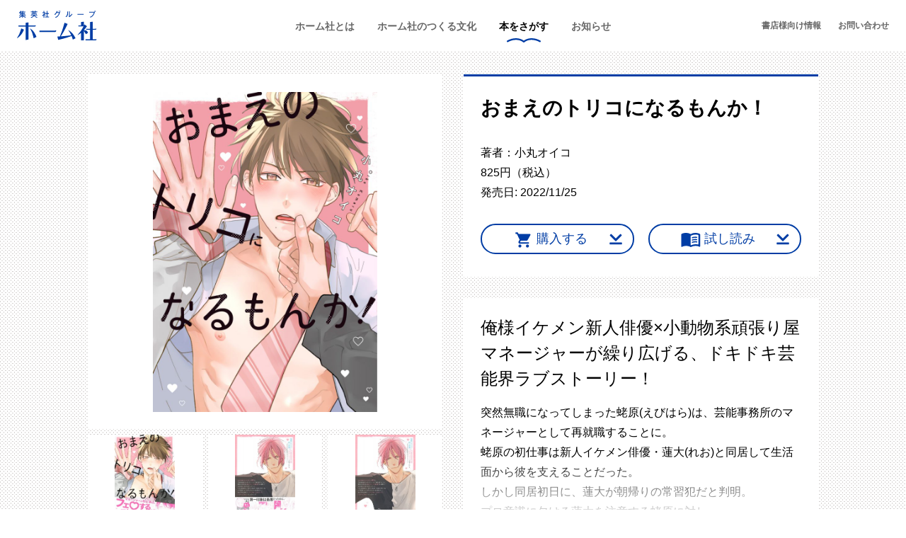

--- FILE ---
content_type: text/html; charset=UTF-8
request_url: https://www.homesha.co.jp/products/items/isbn-978-4-8342-6525-5/
body_size: 17512
content:
<!doctype html>
<html lang="ja">
<head>
	<meta charset="UTF-8">
	<meta name="viewport" content="width=device-width, initial-scale=1">
	<link rel="profile" href="http://gmpg.org/xfn/11">
	<link rel="preconnect" href="https://fonts.gstatic.com">
  <style>.force-hide { display: none !important; }</style>
  <script src="https://analytics.ahrefs.com/analytics.js" data-key="0uCBx1fR9sAJMJo5DN8Fkg" async></script>
	<meta name='robots' content='index, follow, max-image-preview:large, max-snippet:-1, max-video-preview:-1' />

	<!-- This site is optimized with the Yoast SEO plugin v19.11 - https://yoast.com/wordpress/plugins/seo/ -->
	<title>おまえのトリコになるもんか！ | ホーム社（集英社グループ）</title>
	<meta name="description" content="俺様イケメン新人俳優×小動物系頑張り屋マネージャーが繰り広げる、ドキドキ芸能界ラブストーリー！突然無職になってしまった蛯原(えびはら)は、芸能事務所のマネージャーとして再就職することに。蛯原の初仕事は新人イケメン俳優・蓮大(れお)と同居して生活面から彼を支えることだった。しかし同居初日に、蓮大が朝帰りの常習犯だと判明。プロ意識に欠ける蓮大を注意する蛯原に対し、彼は不遜な態度で「言うこと聞いて欲しかったら口でヌいてくれよ」と言ってきて…！？" />
	<link rel="canonical" href="https://www.homesha.co.jp/products/items/isbn-978-4-8342-6525-5/" />
	<meta property="og:locale" content="ja_JP" />
	<meta property="og:type" content="article" />
	<meta property="og:title" content="おまえのトリコになるもんか！ | ホーム社（集英社グループ）" />
	<meta property="og:description" content="俺様イケメン新人俳優×小動物系頑張り屋マネージャーが繰り広げる、ドキドキ芸能界ラブストーリー！突然無職になってしまった蛯原(えびはら)は、芸能事務所のマネージャーとして再就職することに。蛯原の初仕事は新人イケメン俳優・蓮大(れお)と同居して生活面から彼を支えることだった。しかし同居初日に、蓮大が朝帰りの常習犯だと判明。プロ意識に欠ける蓮大を注意する蛯原に対し、彼は不遜な態度で「言うこと聞いて欲しかったら口でヌいてくれよ」と言ってきて…！？" />
	<meta property="og:url" content="https://www.homesha.co.jp/products/items/isbn-978-4-8342-6525-5/" />
	<meta property="og:site_name" content="ホーム社（集英社グループ）" />
	<meta property="article:modified_time" content="2022-12-01T02:36:55+00:00" />
	<meta property="og:image" content="https://www.homesha.co.jp/wp-content/uploads/2022/11/9784834265255.jpg" />
	<meta property="og:image:width" content="844" />
	<meta property="og:image:height" content="1200" />
	<meta property="og:image:type" content="image/jpeg" />
	<meta name="twitter:card" content="summary_large_image" />
	<meta name="twitter:site" content="@homesha" />
	<meta name="twitter:label1" content="推定読み取り時間" />
	<meta name="twitter:data1" content="1分" />
	<script type="application/ld+json" class="yoast-schema-graph">{"@context":"https://schema.org","@graph":[{"@type":"WebPage","@id":"https://www.homesha.co.jp/products/items/isbn-978-4-8342-6525-5/","url":"https://www.homesha.co.jp/products/items/isbn-978-4-8342-6525-5/","name":"おまえのトリコになるもんか！ | ホーム社（集英社グループ）","isPartOf":{"@id":"https://www.homesha.co.jp/#website"},"primaryImageOfPage":{"@id":"https://www.homesha.co.jp/products/items/isbn-978-4-8342-6525-5/#primaryimage"},"image":{"@id":"https://www.homesha.co.jp/products/items/isbn-978-4-8342-6525-5/#primaryimage"},"thumbnailUrl":"https://www.homesha.co.jp/wp-content/uploads/2022/11/9784834265255.jpg","datePublished":"2022-11-21T02:59:00+00:00","dateModified":"2022-12-01T02:36:55+00:00","description":"俺様イケメン新人俳優×小動物系頑張り屋マネージャーが繰り広げる、ドキドキ芸能界ラブストーリー！突然無職になってしまった蛯原(えびはら)は、芸能事務所のマネージャーとして再就職することに。蛯原の初仕事は新人イケメン俳優・蓮大(れお)と同居して生活面から彼を支えることだった。しかし同居初日に、蓮大が朝帰りの常習犯だと判明。プロ意識に欠ける蓮大を注意する蛯原に対し、彼は不遜な態度で「言うこと聞いて欲しかったら口でヌいてくれよ」と言ってきて…！？","breadcrumb":{"@id":"https://www.homesha.co.jp/products/items/isbn-978-4-8342-6525-5/#breadcrumb"},"inLanguage":"ja","potentialAction":[{"@type":"ReadAction","target":["https://www.homesha.co.jp/products/items/isbn-978-4-8342-6525-5/"]}]},{"@type":"ImageObject","inLanguage":"ja","@id":"https://www.homesha.co.jp/products/items/isbn-978-4-8342-6525-5/#primaryimage","url":"https://www.homesha.co.jp/wp-content/uploads/2022/11/9784834265255.jpg","contentUrl":"https://www.homesha.co.jp/wp-content/uploads/2022/11/9784834265255.jpg","width":844,"height":1200},{"@type":"BreadcrumbList","@id":"https://www.homesha.co.jp/products/items/isbn-978-4-8342-6525-5/#breadcrumb","itemListElement":[{"@type":"ListItem","position":1,"name":"Home","item":"https://www.homesha.co.jp/"},{"@type":"ListItem","position":2,"name":"本をさがす","item":"https://www.homesha.co.jp/products/"},{"@type":"ListItem","position":3,"name":"BLコミック","item":"https://www.homesha.co.jp/products/genre/comics-bl/"},{"@type":"ListItem","position":4,"name":"おまえのトリコになるもんか！"}]},{"@type":"WebSite","@id":"https://www.homesha.co.jp/#website","url":"https://www.homesha.co.jp/","name":"ホーム社（集英社グループ）","description":"","potentialAction":[{"@type":"SearchAction","target":{"@type":"EntryPoint","urlTemplate":"https://www.homesha.co.jp/?s={search_term_string}"},"query-input":"required name=search_term_string"}],"inLanguage":"ja"}]}</script>
	<!-- / Yoast SEO plugin. -->


<link rel='dns-prefetch' href='//fonts.googleapis.com' />
<link rel="alternate" type="application/rss+xml" title="ホーム社（集英社グループ） &raquo; フィード" href="https://www.homesha.co.jp/feed/" />
<script type="text/javascript">
window._wpemojiSettings = {"baseUrl":"https:\/\/s.w.org\/images\/core\/emoji\/14.0.0\/72x72\/","ext":".png","svgUrl":"https:\/\/s.w.org\/images\/core\/emoji\/14.0.0\/svg\/","svgExt":".svg","source":{"concatemoji":"https:\/\/www.homesha.co.jp\/wp-includes\/js\/wp-emoji-release.min.js?ver=6.1.9"}};
/*! This file is auto-generated */
!function(e,a,t){var n,r,o,i=a.createElement("canvas"),p=i.getContext&&i.getContext("2d");function s(e,t){var a=String.fromCharCode,e=(p.clearRect(0,0,i.width,i.height),p.fillText(a.apply(this,e),0,0),i.toDataURL());return p.clearRect(0,0,i.width,i.height),p.fillText(a.apply(this,t),0,0),e===i.toDataURL()}function c(e){var t=a.createElement("script");t.src=e,t.defer=t.type="text/javascript",a.getElementsByTagName("head")[0].appendChild(t)}for(o=Array("flag","emoji"),t.supports={everything:!0,everythingExceptFlag:!0},r=0;r<o.length;r++)t.supports[o[r]]=function(e){if(p&&p.fillText)switch(p.textBaseline="top",p.font="600 32px Arial",e){case"flag":return s([127987,65039,8205,9895,65039],[127987,65039,8203,9895,65039])?!1:!s([55356,56826,55356,56819],[55356,56826,8203,55356,56819])&&!s([55356,57332,56128,56423,56128,56418,56128,56421,56128,56430,56128,56423,56128,56447],[55356,57332,8203,56128,56423,8203,56128,56418,8203,56128,56421,8203,56128,56430,8203,56128,56423,8203,56128,56447]);case"emoji":return!s([129777,127995,8205,129778,127999],[129777,127995,8203,129778,127999])}return!1}(o[r]),t.supports.everything=t.supports.everything&&t.supports[o[r]],"flag"!==o[r]&&(t.supports.everythingExceptFlag=t.supports.everythingExceptFlag&&t.supports[o[r]]);t.supports.everythingExceptFlag=t.supports.everythingExceptFlag&&!t.supports.flag,t.DOMReady=!1,t.readyCallback=function(){t.DOMReady=!0},t.supports.everything||(n=function(){t.readyCallback()},a.addEventListener?(a.addEventListener("DOMContentLoaded",n,!1),e.addEventListener("load",n,!1)):(e.attachEvent("onload",n),a.attachEvent("onreadystatechange",function(){"complete"===a.readyState&&t.readyCallback()})),(e=t.source||{}).concatemoji?c(e.concatemoji):e.wpemoji&&e.twemoji&&(c(e.twemoji),c(e.wpemoji)))}(window,document,window._wpemojiSettings);
</script>
<style type="text/css">
img.wp-smiley,
img.emoji {
	display: inline !important;
	border: none !important;
	box-shadow: none !important;
	height: 1em !important;
	width: 1em !important;
	margin: 0 0.07em !important;
	vertical-align: -0.1em !important;
	background: none !important;
	padding: 0 !important;
}
</style>
	<link rel='stylesheet' id='wp-block-library-css' href='https://www.homesha.co.jp/wp-content/plugins/gutenberg/build/block-library/style.css?ver=14.7.0' type='text/css' media='all' />
<link rel='stylesheet' id='homesha-blocks-style-css' href='https://www.homesha.co.jp/wp-content/mu-plugins/build/style-index.css?ver=e114433381f2192a81f883d5b83a6671' type='text/css' media='all' />
<link rel='stylesheet' id='classic-theme-styles-css' href='https://www.homesha.co.jp/wp-includes/css/classic-themes.min.css?ver=1' type='text/css' media='all' />
<style id='global-styles-inline-css' type='text/css'>
body{--wp--preset--color--black: #000000;--wp--preset--color--cyan-bluish-gray: #abb8c3;--wp--preset--color--white: #ffffff;--wp--preset--color--pale-pink: #f78da7;--wp--preset--color--vivid-red: #cf2e2e;--wp--preset--color--luminous-vivid-orange: #ff6900;--wp--preset--color--luminous-vivid-amber: #fcb900;--wp--preset--color--light-green-cyan: #7bdcb5;--wp--preset--color--vivid-green-cyan: #00d084;--wp--preset--color--pale-cyan-blue: #8ed1fc;--wp--preset--color--vivid-cyan-blue: #0693e3;--wp--preset--color--vivid-purple: #9b51e0;--wp--preset--color--ivory-100: #f5f3ec;--wp--preset--color--gray-10: #f7f7f7;--wp--preset--color--gray-50: #f3f3f3;--wp--preset--color--gray-400: #666666;--wp--preset--color--red: #cc2929;--wp--preset--color--blue: #003da5;--wp--preset--gradient--vivid-cyan-blue-to-vivid-purple: linear-gradient(135deg,rgba(6,147,227,1) 0%,rgb(155,81,224) 100%);--wp--preset--gradient--light-green-cyan-to-vivid-green-cyan: linear-gradient(135deg,rgb(122,220,180) 0%,rgb(0,208,130) 100%);--wp--preset--gradient--luminous-vivid-amber-to-luminous-vivid-orange: linear-gradient(135deg,rgba(252,185,0,1) 0%,rgba(255,105,0,1) 100%);--wp--preset--gradient--luminous-vivid-orange-to-vivid-red: linear-gradient(135deg,rgba(255,105,0,1) 0%,rgb(207,46,46) 100%);--wp--preset--gradient--very-light-gray-to-cyan-bluish-gray: linear-gradient(135deg,rgb(238,238,238) 0%,rgb(169,184,195) 100%);--wp--preset--gradient--cool-to-warm-spectrum: linear-gradient(135deg,rgb(74,234,220) 0%,rgb(151,120,209) 20%,rgb(207,42,186) 40%,rgb(238,44,130) 60%,rgb(251,105,98) 80%,rgb(254,248,76) 100%);--wp--preset--gradient--blush-light-purple: linear-gradient(135deg,rgb(255,206,236) 0%,rgb(152,150,240) 100%);--wp--preset--gradient--blush-bordeaux: linear-gradient(135deg,rgb(254,205,165) 0%,rgb(254,45,45) 50%,rgb(107,0,62) 100%);--wp--preset--gradient--luminous-dusk: linear-gradient(135deg,rgb(255,203,112) 0%,rgb(199,81,192) 50%,rgb(65,88,208) 100%);--wp--preset--gradient--pale-ocean: linear-gradient(135deg,rgb(255,245,203) 0%,rgb(182,227,212) 50%,rgb(51,167,181) 100%);--wp--preset--gradient--electric-grass: linear-gradient(135deg,rgb(202,248,128) 0%,rgb(113,206,126) 100%);--wp--preset--gradient--midnight: linear-gradient(135deg,rgb(2,3,129) 0%,rgb(40,116,252) 100%);--wp--preset--duotone--dark-grayscale: url('#wp-duotone-dark-grayscale');--wp--preset--duotone--grayscale: url('#wp-duotone-grayscale');--wp--preset--duotone--purple-yellow: url('#wp-duotone-purple-yellow');--wp--preset--duotone--blue-red: url('#wp-duotone-blue-red');--wp--preset--duotone--midnight: url('#wp-duotone-midnight');--wp--preset--duotone--magenta-yellow: url('#wp-duotone-magenta-yellow');--wp--preset--duotone--purple-green: url('#wp-duotone-purple-green');--wp--preset--duotone--blue-orange: url('#wp-duotone-blue-orange');--wp--preset--font-size--small: 14px;--wp--preset--font-size--medium: 18px;--wp--preset--font-size--large: 20px;--wp--preset--font-size--x-large: 42px;--wp--preset--font-size--huge: 28px;--wp--preset--font-size--xlarge: 24px;--wp--preset--font-size--default: 16px;--wp--preset--font-size--xsmall: 12px;--wp--preset--spacing--20: 0.44rem;--wp--preset--spacing--30: 0.67rem;--wp--preset--spacing--40: 1rem;--wp--preset--spacing--50: 1.5rem;--wp--preset--spacing--60: 2.25rem;--wp--preset--spacing--70: 3.38rem;--wp--preset--spacing--80: 5.06rem;}:where(.is-layout-flex){gap: 0.5em;}body .is-layout-flow > .alignleft{float: left;margin-inline-start: 0;margin-inline-end: 2em;}body .is-layout-flow > .alignright{float: right;margin-inline-start: 2em;margin-inline-end: 0;}body .is-layout-flow > .aligncenter{margin-left: auto !important;margin-right: auto !important;}body .is-layout-constrained > .alignleft{float: left;margin-inline-start: 0;margin-inline-end: 2em;}body .is-layout-constrained > .alignright{float: right;margin-inline-start: 2em;margin-inline-end: 0;}body .is-layout-constrained > .aligncenter{margin-left: auto !important;margin-right: auto !important;}body .is-layout-constrained > :where(:not(.alignleft):not(.alignright):not(.alignfull)){max-width: var(--wp--style--global--content-size);margin-left: auto !important;margin-right: auto !important;}body .is-layout-constrained > .alignwide{max-width: var(--wp--style--global--wide-size);}body .is-layout-flex{display: flex;}body .is-layout-flex{flex-wrap: wrap;align-items: center;}body .is-layout-flex > *{margin: 0;}:where(.wp-block-columns.is-layout-flex){gap: 2em;}.has-black-color{color: var(--wp--preset--color--black) !important;}.has-cyan-bluish-gray-color{color: var(--wp--preset--color--cyan-bluish-gray) !important;}.has-white-color{color: var(--wp--preset--color--white) !important;}.has-pale-pink-color{color: var(--wp--preset--color--pale-pink) !important;}.has-vivid-red-color{color: var(--wp--preset--color--vivid-red) !important;}.has-luminous-vivid-orange-color{color: var(--wp--preset--color--luminous-vivid-orange) !important;}.has-luminous-vivid-amber-color{color: var(--wp--preset--color--luminous-vivid-amber) !important;}.has-light-green-cyan-color{color: var(--wp--preset--color--light-green-cyan) !important;}.has-vivid-green-cyan-color{color: var(--wp--preset--color--vivid-green-cyan) !important;}.has-pale-cyan-blue-color{color: var(--wp--preset--color--pale-cyan-blue) !important;}.has-vivid-cyan-blue-color{color: var(--wp--preset--color--vivid-cyan-blue) !important;}.has-vivid-purple-color{color: var(--wp--preset--color--vivid-purple) !important;}.has-black-background-color{background-color: var(--wp--preset--color--black) !important;}.has-cyan-bluish-gray-background-color{background-color: var(--wp--preset--color--cyan-bluish-gray) !important;}.has-white-background-color{background-color: var(--wp--preset--color--white) !important;}.has-pale-pink-background-color{background-color: var(--wp--preset--color--pale-pink) !important;}.has-vivid-red-background-color{background-color: var(--wp--preset--color--vivid-red) !important;}.has-luminous-vivid-orange-background-color{background-color: var(--wp--preset--color--luminous-vivid-orange) !important;}.has-luminous-vivid-amber-background-color{background-color: var(--wp--preset--color--luminous-vivid-amber) !important;}.has-light-green-cyan-background-color{background-color: var(--wp--preset--color--light-green-cyan) !important;}.has-vivid-green-cyan-background-color{background-color: var(--wp--preset--color--vivid-green-cyan) !important;}.has-pale-cyan-blue-background-color{background-color: var(--wp--preset--color--pale-cyan-blue) !important;}.has-vivid-cyan-blue-background-color{background-color: var(--wp--preset--color--vivid-cyan-blue) !important;}.has-vivid-purple-background-color{background-color: var(--wp--preset--color--vivid-purple) !important;}.has-black-border-color{border-color: var(--wp--preset--color--black) !important;}.has-cyan-bluish-gray-border-color{border-color: var(--wp--preset--color--cyan-bluish-gray) !important;}.has-white-border-color{border-color: var(--wp--preset--color--white) !important;}.has-pale-pink-border-color{border-color: var(--wp--preset--color--pale-pink) !important;}.has-vivid-red-border-color{border-color: var(--wp--preset--color--vivid-red) !important;}.has-luminous-vivid-orange-border-color{border-color: var(--wp--preset--color--luminous-vivid-orange) !important;}.has-luminous-vivid-amber-border-color{border-color: var(--wp--preset--color--luminous-vivid-amber) !important;}.has-light-green-cyan-border-color{border-color: var(--wp--preset--color--light-green-cyan) !important;}.has-vivid-green-cyan-border-color{border-color: var(--wp--preset--color--vivid-green-cyan) !important;}.has-pale-cyan-blue-border-color{border-color: var(--wp--preset--color--pale-cyan-blue) !important;}.has-vivid-cyan-blue-border-color{border-color: var(--wp--preset--color--vivid-cyan-blue) !important;}.has-vivid-purple-border-color{border-color: var(--wp--preset--color--vivid-purple) !important;}.has-vivid-cyan-blue-to-vivid-purple-gradient-background{background: var(--wp--preset--gradient--vivid-cyan-blue-to-vivid-purple) !important;}.has-light-green-cyan-to-vivid-green-cyan-gradient-background{background: var(--wp--preset--gradient--light-green-cyan-to-vivid-green-cyan) !important;}.has-luminous-vivid-amber-to-luminous-vivid-orange-gradient-background{background: var(--wp--preset--gradient--luminous-vivid-amber-to-luminous-vivid-orange) !important;}.has-luminous-vivid-orange-to-vivid-red-gradient-background{background: var(--wp--preset--gradient--luminous-vivid-orange-to-vivid-red) !important;}.has-very-light-gray-to-cyan-bluish-gray-gradient-background{background: var(--wp--preset--gradient--very-light-gray-to-cyan-bluish-gray) !important;}.has-cool-to-warm-spectrum-gradient-background{background: var(--wp--preset--gradient--cool-to-warm-spectrum) !important;}.has-blush-light-purple-gradient-background{background: var(--wp--preset--gradient--blush-light-purple) !important;}.has-blush-bordeaux-gradient-background{background: var(--wp--preset--gradient--blush-bordeaux) !important;}.has-luminous-dusk-gradient-background{background: var(--wp--preset--gradient--luminous-dusk) !important;}.has-pale-ocean-gradient-background{background: var(--wp--preset--gradient--pale-ocean) !important;}.has-electric-grass-gradient-background{background: var(--wp--preset--gradient--electric-grass) !important;}.has-midnight-gradient-background{background: var(--wp--preset--gradient--midnight) !important;}.has-small-font-size{font-size: var(--wp--preset--font-size--small) !important;}.has-medium-font-size{font-size: var(--wp--preset--font-size--medium) !important;}.has-large-font-size{font-size: var(--wp--preset--font-size--large) !important;}.has-x-large-font-size{font-size: var(--wp--preset--font-size--x-large) !important;}
:where(.wp-block-columns.is-layout-flex){gap: 2em;}
.wp-block-pullquote{font-size: 1.5em;line-height: 1.6;}
.wp-block-navigation a:where(:not(.wp-element-button)){color: inherit;}
</style>
<link rel='stylesheet' id='homesha-style-css' href='https://www.homesha.co.jp/wp-content/themes/homesha/build/index.css?ver=20240930700' type='text/css' media='all' />
<link rel='stylesheet' id='homesha-jp-poppins-css' href='https://fonts.googleapis.com/css2?family=Poppins%3Awght%40100%3B500%3B700&#038;display=swap&#038;ver=1.0.0' type='text/css' media='all' />
<script type='text/javascript' src='https://www.homesha.co.jp/wp-includes/js/dist/vendor/regenerator-runtime.min.js?ver=0.13.9' id='regenerator-runtime-js'></script>
<script type='text/javascript' src='https://www.homesha.co.jp/wp-content/plugins/gutenberg/build/vendors/inert-polyfill.min.js?ver=6.1.9' id='wp-inert-polyfill-js'></script>
<script type='text/javascript' src='https://www.homesha.co.jp/wp-includes/js/dist/vendor/wp-polyfill.min.js?ver=3.15.0' id='wp-polyfill-js'></script>
<script type='text/javascript' src='https://www.homesha.co.jp/wp-content/plugins/gutenberg/build/hooks/index.min.js?ver=b68e9bf6562f8d63a320' id='wp-hooks-js'></script>
<script type='text/javascript' src='https://www.homesha.co.jp/wp-content/plugins/gutenberg/build/i18n/index.min.js?ver=3d2aeabd3f84698c0e2c' id='wp-i18n-js'></script>
<script type='text/javascript' id='wp-i18n-js-after'>
wp.i18n.setLocaleData( { 'text direction\u0004ltr': [ 'ltr' ] } );
</script>
<script type='text/javascript' src='https://www.homesha.co.jp/wp-includes/js/jquery/jquery.min.js?ver=3.6.1' id='jquery-core-js'></script>
<script type='text/javascript' src='https://www.homesha.co.jp/wp-includes/js/jquery/jquery-migrate.min.js?ver=3.3.2' id='jquery-migrate-js'></script>
<link rel="https://api.w.org/" href="https://www.homesha.co.jp/wp-json/" /><link rel="alternate" type="application/json" href="https://www.homesha.co.jp/wp-json/wp/v2/products/19225" /><link rel="EditURI" type="application/rsd+xml" title="RSD" href="https://www.homesha.co.jp/xmlrpc.php?rsd" />
<link rel="wlwmanifest" type="application/wlwmanifest+xml" href="https://www.homesha.co.jp/wp-includes/wlwmanifest.xml" />
<meta name="generator" content="WordPress 6.1.9" />
<link rel='shortlink' href='https://www.homesha.co.jp/?p=19225' />
<link rel="alternate" type="application/json+oembed" href="https://www.homesha.co.jp/wp-json/oembed/1.0/embed?url=https%3A%2F%2Fwww.homesha.co.jp%2Fproducts%2Fitems%2Fisbn-978-4-8342-6525-5%2F" />
<link rel="alternate" type="text/xml+oembed" href="https://www.homesha.co.jp/wp-json/oembed/1.0/embed?url=https%3A%2F%2Fwww.homesha.co.jp%2Fproducts%2Fitems%2Fisbn-978-4-8342-6525-5%2F&#038;format=xml" />
<!-- Google Tag Manager -->
<script>(function(w,d,s,l,i){w[l]=w[l]||[];w[l].push({'gtm.start':new Date().getTime(),event:'gtm.js'});var f=d.getElementsByTagName(s)[0],j=d.createElement(s),dl=l!='dataLayer'?'&l='+l:'';j.async=true;j.src='https://www.googletagmanager.com/gtm.js?id='+i+dl;f.parentNode.insertBefore(j,f);})(window,document,'script','dataLayer','GTM-MST6GVT');</script>
<!-- End Google Tag Manager -->
<link rel="icon" href="https://www.homesha.co.jp/wp-content/uploads/2021/05/cropped-favicon-32x32.png" sizes="32x32" />
<link rel="icon" href="https://www.homesha.co.jp/wp-content/uploads/2021/05/cropped-favicon-192x192.png" sizes="192x192" />
<link rel="apple-touch-icon" href="https://www.homesha.co.jp/wp-content/uploads/2021/05/cropped-favicon-180x180.png" />
<meta name="msapplication-TileImage" content="https://www.homesha.co.jp/wp-content/uploads/2021/05/cropped-favicon-270x270.png" />
</head>

<body class="product-template-default single single-product postid-19225">
<svg xmlns="http://www.w3.org/2000/svg" viewBox="0 0 0 0" width="0" height="0" focusable="false" role="none" style="visibility: hidden; position: absolute; left: -9999px; overflow: hidden;" ><defs><filter id="wp-duotone-dark-grayscale"><feColorMatrix color-interpolation-filters="sRGB" type="matrix" values=" .299 .587 .114 0 0 .299 .587 .114 0 0 .299 .587 .114 0 0 .299 .587 .114 0 0 " /><feComponentTransfer color-interpolation-filters="sRGB" ><feFuncR type="table" tableValues="0 0.49803921568627" /><feFuncG type="table" tableValues="0 0.49803921568627" /><feFuncB type="table" tableValues="0 0.49803921568627" /><feFuncA type="table" tableValues="1 1" /></feComponentTransfer><feComposite in2="SourceGraphic" operator="in" /></filter></defs></svg><svg xmlns="http://www.w3.org/2000/svg" viewBox="0 0 0 0" width="0" height="0" focusable="false" role="none" style="visibility: hidden; position: absolute; left: -9999px; overflow: hidden;" ><defs><filter id="wp-duotone-grayscale"><feColorMatrix color-interpolation-filters="sRGB" type="matrix" values=" .299 .587 .114 0 0 .299 .587 .114 0 0 .299 .587 .114 0 0 .299 .587 .114 0 0 " /><feComponentTransfer color-interpolation-filters="sRGB" ><feFuncR type="table" tableValues="0 1" /><feFuncG type="table" tableValues="0 1" /><feFuncB type="table" tableValues="0 1" /><feFuncA type="table" tableValues="1 1" /></feComponentTransfer><feComposite in2="SourceGraphic" operator="in" /></filter></defs></svg><svg xmlns="http://www.w3.org/2000/svg" viewBox="0 0 0 0" width="0" height="0" focusable="false" role="none" style="visibility: hidden; position: absolute; left: -9999px; overflow: hidden;" ><defs><filter id="wp-duotone-purple-yellow"><feColorMatrix color-interpolation-filters="sRGB" type="matrix" values=" .299 .587 .114 0 0 .299 .587 .114 0 0 .299 .587 .114 0 0 .299 .587 .114 0 0 " /><feComponentTransfer color-interpolation-filters="sRGB" ><feFuncR type="table" tableValues="0.54901960784314 0.98823529411765" /><feFuncG type="table" tableValues="0 1" /><feFuncB type="table" tableValues="0.71764705882353 0.25490196078431" /><feFuncA type="table" tableValues="1 1" /></feComponentTransfer><feComposite in2="SourceGraphic" operator="in" /></filter></defs></svg><svg xmlns="http://www.w3.org/2000/svg" viewBox="0 0 0 0" width="0" height="0" focusable="false" role="none" style="visibility: hidden; position: absolute; left: -9999px; overflow: hidden;" ><defs><filter id="wp-duotone-blue-red"><feColorMatrix color-interpolation-filters="sRGB" type="matrix" values=" .299 .587 .114 0 0 .299 .587 .114 0 0 .299 .587 .114 0 0 .299 .587 .114 0 0 " /><feComponentTransfer color-interpolation-filters="sRGB" ><feFuncR type="table" tableValues="0 1" /><feFuncG type="table" tableValues="0 0.27843137254902" /><feFuncB type="table" tableValues="0.5921568627451 0.27843137254902" /><feFuncA type="table" tableValues="1 1" /></feComponentTransfer><feComposite in2="SourceGraphic" operator="in" /></filter></defs></svg><svg xmlns="http://www.w3.org/2000/svg" viewBox="0 0 0 0" width="0" height="0" focusable="false" role="none" style="visibility: hidden; position: absolute; left: -9999px; overflow: hidden;" ><defs><filter id="wp-duotone-midnight"><feColorMatrix color-interpolation-filters="sRGB" type="matrix" values=" .299 .587 .114 0 0 .299 .587 .114 0 0 .299 .587 .114 0 0 .299 .587 .114 0 0 " /><feComponentTransfer color-interpolation-filters="sRGB" ><feFuncR type="table" tableValues="0 0" /><feFuncG type="table" tableValues="0 0.64705882352941" /><feFuncB type="table" tableValues="0 1" /><feFuncA type="table" tableValues="1 1" /></feComponentTransfer><feComposite in2="SourceGraphic" operator="in" /></filter></defs></svg><svg xmlns="http://www.w3.org/2000/svg" viewBox="0 0 0 0" width="0" height="0" focusable="false" role="none" style="visibility: hidden; position: absolute; left: -9999px; overflow: hidden;" ><defs><filter id="wp-duotone-magenta-yellow"><feColorMatrix color-interpolation-filters="sRGB" type="matrix" values=" .299 .587 .114 0 0 .299 .587 .114 0 0 .299 .587 .114 0 0 .299 .587 .114 0 0 " /><feComponentTransfer color-interpolation-filters="sRGB" ><feFuncR type="table" tableValues="0.78039215686275 1" /><feFuncG type="table" tableValues="0 0.94901960784314" /><feFuncB type="table" tableValues="0.35294117647059 0.47058823529412" /><feFuncA type="table" tableValues="1 1" /></feComponentTransfer><feComposite in2="SourceGraphic" operator="in" /></filter></defs></svg><svg xmlns="http://www.w3.org/2000/svg" viewBox="0 0 0 0" width="0" height="0" focusable="false" role="none" style="visibility: hidden; position: absolute; left: -9999px; overflow: hidden;" ><defs><filter id="wp-duotone-purple-green"><feColorMatrix color-interpolation-filters="sRGB" type="matrix" values=" .299 .587 .114 0 0 .299 .587 .114 0 0 .299 .587 .114 0 0 .299 .587 .114 0 0 " /><feComponentTransfer color-interpolation-filters="sRGB" ><feFuncR type="table" tableValues="0.65098039215686 0.40392156862745" /><feFuncG type="table" tableValues="0 1" /><feFuncB type="table" tableValues="0.44705882352941 0.4" /><feFuncA type="table" tableValues="1 1" /></feComponentTransfer><feComposite in2="SourceGraphic" operator="in" /></filter></defs></svg><svg xmlns="http://www.w3.org/2000/svg" viewBox="0 0 0 0" width="0" height="0" focusable="false" role="none" style="visibility: hidden; position: absolute; left: -9999px; overflow: hidden;" ><defs><filter id="wp-duotone-blue-orange"><feColorMatrix color-interpolation-filters="sRGB" type="matrix" values=" .299 .587 .114 0 0 .299 .587 .114 0 0 .299 .587 .114 0 0 .299 .587 .114 0 0 " /><feComponentTransfer color-interpolation-filters="sRGB" ><feFuncR type="table" tableValues="0.098039215686275 1" /><feFuncG type="table" tableValues="0 0.66274509803922" /><feFuncB type="table" tableValues="0.84705882352941 0.41960784313725" /><feFuncA type="table" tableValues="1 1" /></feComponentTransfer><feComposite in2="SourceGraphic" operator="in" /></filter></defs></svg><!-- Google Tag Manager (noscript) -->
<noscript><iframe src="https://www.googletagmanager.com/ns.html?id=GTM-MST6GVT" height="0" width="0" style="display:none;visibility:hidden"></iframe></noscript>
<!-- End Google Tag Manager (noscript) -->
<div id="page" class="site">
	<a class="skip-link screen-reader-text" href="#primary">メニューをスキップ</a>
	<header id="masthead" class="site-header container container_full">
		<div class="site-branding site-header__branding">
							<p class="site-branding__title"><a href="https://www.homesha.co.jp/" rel="home"><img src="https://www.homesha.co.jp/wp-content/themes/homesha/assets/images/logo.svg" alt="ホーム社（集英社グループ）"></a></p>
						</div><!-- .site-branding -->
		<nav class="site-navigation site-header__navigation">
			<button class="menu-toggle js-navigation-toggle" type="button" aria-controls="site-navigation" aria-expanded="false">メインメニュー</button>
			<div class="site-navigation__inner js-navigation" id="site-navigation">
				<div class="header-primary-nav site-navigation__primary">
					<ul id="header-primary" class="header-primary-nav__list">
						<li class="header-primary-nav__list-item menu-item menu-item-has-children">
							<a href="https://www.homesha.co.jp/company/" class="header-primary-nav__list-item-link">ホーム社とは</a>
							<div class="header-primary-nav-child header-primary-nav__sub-menu">
								<div class="container header-primary-nav-child__container">
									<div class="header-primary-nav-child__heading">
										ホーム社とは
										<button class="header-primary-nav-child__close">閉じる</button>
									</div>
																		<ul class="header-primary-nav-child__list header-primary-nav-child__list--company">
																				<li class="header-primary-nav-child__list-item nav-card-block nav-card-block--company">
											<figure class="nav-card-block__thumbnail nav-card-block__thumbnail--company">
												<a href="https://www.homesha.co.jp/company/info/">
													<img width="300" height="202" src="https://www.homesha.co.jp/wp-content/uploads/2021/04/cor_01-300x202.jpg" class="attachment-medium size-medium wp-post-image" alt="" decoding="async" loading="lazy" srcset="https://www.homesha.co.jp/wp-content/uploads/2021/04/cor_01-300x202.jpg 300w, https://www.homesha.co.jp/wp-content/uploads/2021/04/cor_01-1024x688.jpg 1024w, https://www.homesha.co.jp/wp-content/uploads/2021/04/cor_01-150x101.jpg 150w, https://www.homesha.co.jp/wp-content/uploads/2021/04/cor_01-768x516.jpg 768w, https://www.homesha.co.jp/wp-content/uploads/2021/04/cor_01.jpg 1452w" sizes="(max-width: 300px) 100vw, 300px" />												</a>
											</figure>
											<a href="https://www.homesha.co.jp/company/info/" class="nav-card-block__title nav-card-block__title--company is-style-next">会社概要</a>
										</li>
																				<li class="header-primary-nav-child__list-item nav-card-block nav-card-block--company">
											<figure class="nav-card-block__thumbnail nav-card-block__thumbnail--company">
												<a href="https://www.homesha.co.jp/company/history/">
													<img width="300" height="202" src="https://www.homesha.co.jp/wp-content/uploads/2021/04/cor_03-300x202.jpg" class="attachment-medium size-medium wp-post-image" alt="" decoding="async" loading="lazy" srcset="https://www.homesha.co.jp/wp-content/uploads/2021/04/cor_03-300x202.jpg 300w, https://www.homesha.co.jp/wp-content/uploads/2021/04/cor_03-1024x688.jpg 1024w, https://www.homesha.co.jp/wp-content/uploads/2021/04/cor_03-150x101.jpg 150w, https://www.homesha.co.jp/wp-content/uploads/2021/04/cor_03-768x516.jpg 768w, https://www.homesha.co.jp/wp-content/uploads/2021/04/cor_03.jpg 1454w" sizes="(max-width: 300px) 100vw, 300px" />												</a>
											</figure>
											<a href="https://www.homesha.co.jp/company/history/" class="nav-card-block__title nav-card-block__title--company is-style-next">これまでのあゆみ</a>
										</li>
																				<li class="header-primary-nav-child__list-item nav-card-block nav-card-block--company">
											<figure class="nav-card-block__thumbnail nav-card-block__thumbnail--company">
												<a href="https://www.homesha.co.jp/company/recruit/">
													<img width="300" height="202" src="https://www.homesha.co.jp/wp-content/uploads/2021/04/cor_02-300x202.jpg" class="attachment-medium size-medium wp-post-image" alt="" decoding="async" loading="lazy" srcset="https://www.homesha.co.jp/wp-content/uploads/2021/04/cor_02-300x202.jpg 300w, https://www.homesha.co.jp/wp-content/uploads/2021/04/cor_02-1024x688.jpg 1024w, https://www.homesha.co.jp/wp-content/uploads/2021/04/cor_02-150x101.jpg 150w, https://www.homesha.co.jp/wp-content/uploads/2021/04/cor_02-768x516.jpg 768w, https://www.homesha.co.jp/wp-content/uploads/2021/04/cor_02.jpg 1452w" sizes="(max-width: 300px) 100vw, 300px" />												</a>
											</figure>
											<a href="https://www.homesha.co.jp/company/recruit/" class="nav-card-block__title nav-card-block__title--company is-style-next">採用情報</a>
										</li>
																			</ul>
																		<a href="https://www.homesha.co.jp/company/" class="header-primary-nav-child__parent-link is-style-next">ホーム社とはトップ</a>
								</div>
							</div>
						</li>
						<li class="header-primary-nav__list-item menu-item">
							<a href="https://www.homesha.co.jp/culture/" class="header-primary-nav__list-item-link">ホーム社のつくる文化</a>
						</li>
						<li class="header-primary-nav__list-item menu-item menu-item-has-children">
							<a href="https://www.homesha.co.jp/products/" class="header-primary-nav__list-item-link is-current">本をさがす</a>
							<div class="header-primary-nav-child header-primary-nav__sub-menu">
								<div class="container header-primary-nav-child__container">
									<div class="header-primary-nav-child__heading">
										本をさがす
										<button class="header-primary-nav-child__close">閉じる</button>
									</div>
																		<ul class="header-primary-nav-child__list header-primary-nav-child__list--book">
																					<li class="header-primary-nav-child__list-item header-primary-nav-child__list-item--book nav-card-block">
																								<div class="nav-card-block__thumbnail nav-card-block__thumbnail--book book-box book-box--shadow">
													<figure class="book-box__inner">
														<a href="https://www.homesha.co.jp/products/genre/magazines/">
															<img width="240" height="300" src="https://www.homesha.co.jp/wp-content/uploads/2025/10/202512duetcover-240x300.jpg" class="attachment-medium size-medium" alt="雑誌" decoding="async" loading="lazy" srcset="https://www.homesha.co.jp/wp-content/uploads/2025/10/202512duetcover-240x300.jpg 240w, https://www.homesha.co.jp/wp-content/uploads/2025/10/202512duetcover-819x1024.jpg 819w, https://www.homesha.co.jp/wp-content/uploads/2025/10/202512duetcover-120x150.jpg 120w, https://www.homesha.co.jp/wp-content/uploads/2025/10/202512duetcover-768x960.jpg 768w, https://www.homesha.co.jp/wp-content/uploads/2025/10/202512duetcover.jpg 960w" sizes="(max-width: 240px) 100vw, 240px" />														</a>
													</figure>
												</div>
																								<a href="https://www.homesha.co.jp/products/genre/magazines/" class="nav-card-block__title is-style-next">雑誌</a>
											</li>
																					<li class="header-primary-nav-child__list-item header-primary-nav-child__list-item--book nav-card-block">
																								<div class="nav-card-block__thumbnail nav-card-block__thumbnail--book book-box book-box--shadow">
													<figure class="book-box__inner">
														<a href="https://www.homesha.co.jp/products/genre/comics/">
															<img width="207" height="300" src="https://www.homesha.co.jp/wp-content/uploads/2025/12/HO14_001-207x300.jpg" class="attachment-medium size-medium" alt="コミック" decoding="async" loading="lazy" srcset="https://www.homesha.co.jp/wp-content/uploads/2025/12/HO14_001-207x300.jpg 207w, https://www.homesha.co.jp/wp-content/uploads/2025/12/HO14_001-708x1024.jpg 708w, https://www.homesha.co.jp/wp-content/uploads/2025/12/HO14_001-104x150.jpg 104w, https://www.homesha.co.jp/wp-content/uploads/2025/12/HO14_001-768x1112.jpg 768w, https://www.homesha.co.jp/wp-content/uploads/2025/12/HO14_001-1061x1536.jpg 1061w, https://www.homesha.co.jp/wp-content/uploads/2025/12/HO14_001.jpg 1415w" sizes="(max-width: 207px) 100vw, 207px" />														</a>
													</figure>
												</div>
																								<a href="https://www.homesha.co.jp/products/genre/comics/" class="nav-card-block__title is-style-next">コミック</a>
											</li>
																					<li class="header-primary-nav-child__list-item header-primary-nav-child__list-item--book nav-card-block">
																								<div class="nav-card-block__thumbnail nav-card-block__thumbnail--book book-box book-box--shadow">
													<figure class="book-box__inner">
														<a href="https://www.homesha.co.jp/products/genre/comics-bl/">
															<img width="211" height="300" src="https://www.homesha.co.jp/wp-content/uploads/2025/12/9784834265729-211x300.jpg" class="attachment-medium size-medium" alt="BLコミック" decoding="async" loading="lazy" srcset="https://www.homesha.co.jp/wp-content/uploads/2025/12/9784834265729-211x300.jpg 211w, https://www.homesha.co.jp/wp-content/uploads/2025/12/9784834265729-720x1024.jpg 720w, https://www.homesha.co.jp/wp-content/uploads/2025/12/9784834265729-106x150.jpg 106w, https://www.homesha.co.jp/wp-content/uploads/2025/12/9784834265729-768x1092.jpg 768w, https://www.homesha.co.jp/wp-content/uploads/2025/12/9784834265729.jpg 844w" sizes="(max-width: 211px) 100vw, 211px" />														</a>
													</figure>
												</div>
																								<a href="https://www.homesha.co.jp/products/genre/comics-bl/" class="nav-card-block__title is-style-next">BLコミック</a>
											</li>
																					<li class="header-primary-nav-child__list-item header-primary-nav-child__list-item--book nav-card-block">
																								<div class="nav-card-block__thumbnail nav-card-block__thumbnail--book book-box book-box--shadow">
													<figure class="book-box__inner">
														<a href="https://www.homesha.co.jp/products/genre/books/">
															<img width="212" height="300" src="https://www.homesha.co.jp/wp-content/uploads/2025/10/9784834254112-212x300.jpg" class="attachment-medium size-medium" alt="書籍" decoding="async" loading="lazy" srcset="https://www.homesha.co.jp/wp-content/uploads/2025/10/9784834254112-212x300.jpg 212w, https://www.homesha.co.jp/wp-content/uploads/2025/10/9784834254112-723x1024.jpg 723w, https://www.homesha.co.jp/wp-content/uploads/2025/10/9784834254112-106x150.jpg 106w, https://www.homesha.co.jp/wp-content/uploads/2025/10/9784834254112-768x1088.jpg 768w, https://www.homesha.co.jp/wp-content/uploads/2025/10/9784834254112.jpg 847w" sizes="(max-width: 212px) 100vw, 212px" />														</a>
													</figure>
												</div>
																								<a href="https://www.homesha.co.jp/products/genre/books/" class="nav-card-block__title is-style-next">書籍</a>
											</li>
																			</ul>
																											<a href="https://www.homesha.co.jp/products/" class="header-primary-nav-child__parent-link is-style-next">本をさがすトップ</a>
																	</div>
							</div>
						</li>
						<li class="header-primary-nav__list-item menu-item menu-item-has-children">
							<a href="https://www.homesha.co.jp/news/" class="header-primary-nav__list-item-link">お知らせ</a>
							<div class="header-primary-nav-child header-primary-nav__sub-menu">
								<div class="container header-primary-nav-child__container">
									<div class="header-primary-nav-child__heading">
										お知らせ
										<button class="header-primary-nav-child__close">閉じる</button>
									</div>
																		<ul class="header-primary-nav-child__list header-primary-nav-child__list--archive">
											<li class="header-primary-nav-child__list-item header-primary-nav-child__list-item--archive"><a class="header-primary-nav-child__list-item-link--archive is-style-next" href='https://www.homesha.co.jp/news/2025/'>2025年</a></li>
	<li class="header-primary-nav-child__list-item header-primary-nav-child__list-item--archive"><a class="header-primary-nav-child__list-item-link--archive is-style-next" href='https://www.homesha.co.jp/news/2024/'>2024年</a></li>
	<li class="header-primary-nav-child__list-item header-primary-nav-child__list-item--archive"><a class="header-primary-nav-child__list-item-link--archive is-style-next" href='https://www.homesha.co.jp/news/2023/'>2023年</a></li>
	<li class="header-primary-nav-child__list-item header-primary-nav-child__list-item--archive"><a class="header-primary-nav-child__list-item-link--archive is-style-next" href='https://www.homesha.co.jp/news/2022/'>2022年</a></li>
	<li class="header-primary-nav-child__list-item header-primary-nav-child__list-item--archive"><a class="header-primary-nav-child__list-item-link--archive is-style-next" href='https://www.homesha.co.jp/news/2021/'>2021年</a></li>
									</ul>
									<a href="https://www.homesha.co.jp/news/" class="header-primary-nav-child__parent-link is-style-next">お知らせトップ</a>
								</div>
							</div>
						</li>
					</ul>
				</div>
			<div class="header-secondary-nav site-navigation__secondary"><ul id="secondary-nav" class="header-secondary-nav__list"><li id="menu-item-2070" class="menu-item menu-item-type-custom menu-item-object-custom menu-item-2070"><a href="/for-store/">書店様向け情報</a></li>
<li id="menu-item-6741" class="menu-item menu-item-type-post_type menu-item-object-page menu-item-6741"><a href="https://www.homesha.co.jp/contact/">お問い合わせ</a></li>
</ul></div>			</div>
		</nav><!-- .site-navigation -->
	</header><!-- #masthead -->

<main id="primary" class="site-main">
	<div class="container">
	
<article id="post-19225" class="post-19225 product type-product status-publish has-post-thumbnail hentry genre-comics-bl">
	<header class="page-header page-full-bg alignfull">
		<div class="page-header__inner-container entry-products-header">
						<div class="entry-products-header__book-images book-images-carousel">
				<div class="book-images-carousel__main-image book-box">
					<figure class="book-box__inner book-images-carousel__main-image-figure">
													<a href="https://www.homesha.co.jp/wp-content/uploads/2022/11/9784834265255.jpg" class="book-images-carousel__main-image-figure-link js-swapimage-main" data-rel="lightcase:book-images:slideshow" title="1/6">
								<img width="720" height="1024" src="https://www.homesha.co.jp/wp-content/uploads/2022/11/9784834265255-720x1024.jpg" class="attachment-large size-large wp-post-image" alt="" decoding="async" srcset="https://www.homesha.co.jp/wp-content/uploads/2022/11/9784834265255-720x1024.jpg 720w, https://www.homesha.co.jp/wp-content/uploads/2022/11/9784834265255-211x300.jpg 211w, https://www.homesha.co.jp/wp-content/uploads/2022/11/9784834265255-106x150.jpg 106w, https://www.homesha.co.jp/wp-content/uploads/2022/11/9784834265255-768x1092.jpg 768w, https://www.homesha.co.jp/wp-content/uploads/2022/11/9784834265255.jpg 844w" sizes="(max-width: 720px) 100vw, 720px" />							</a>
											</figure>
																<img src="https://www.homesha.co.jp/wp-content/themes/homesha/assets/images/ico_zoom.svg" width="32" height="32" alt="拡大" class="icon-zoom">
									</div>
				<div class="book-images-carousel__thumbnails">
												<div class="book-images-carousel__thumbnail">
								<figure>
									<a href="https://www.homesha.co.jp/wp-content/uploads/2022/11/9784834265255_110-719x1024.jpg" data-rel="lightcase:book-images:slideshow" title="2/6">
										<img width="211" height="300" src="https://www.homesha.co.jp/wp-content/uploads/2022/11/9784834265255_110-211x300.jpg" class="attachment-medium size-medium" alt="" decoding="async" loading="lazy" srcset="https://www.homesha.co.jp/wp-content/uploads/2022/11/9784834265255_110-211x300.jpg 211w, https://www.homesha.co.jp/wp-content/uploads/2022/11/9784834265255_110-719x1024.jpg 719w, https://www.homesha.co.jp/wp-content/uploads/2022/11/9784834265255_110-105x150.jpg 105w, https://www.homesha.co.jp/wp-content/uploads/2022/11/9784834265255_110-768x1095.jpg 768w, https://www.homesha.co.jp/wp-content/uploads/2022/11/9784834265255_110.jpg 842w" sizes="(max-width: 211px) 100vw, 211px" />									</a>
								</figure>
							</div>
														<div class="book-images-carousel__thumbnail">
								<figure>
									<a href="https://www.homesha.co.jp/wp-content/uploads/2022/11/9784834265255_120-719x1024.jpg" data-rel="lightcase:book-images:slideshow" title="3/6">
										<img width="211" height="300" src="https://www.homesha.co.jp/wp-content/uploads/2022/11/9784834265255_120-211x300.jpg" class="attachment-medium size-medium" alt="" decoding="async" loading="lazy" srcset="https://www.homesha.co.jp/wp-content/uploads/2022/11/9784834265255_120-211x300.jpg 211w, https://www.homesha.co.jp/wp-content/uploads/2022/11/9784834265255_120-719x1024.jpg 719w, https://www.homesha.co.jp/wp-content/uploads/2022/11/9784834265255_120-105x150.jpg 105w, https://www.homesha.co.jp/wp-content/uploads/2022/11/9784834265255_120-768x1095.jpg 768w, https://www.homesha.co.jp/wp-content/uploads/2022/11/9784834265255_120.jpg 842w" sizes="(max-width: 211px) 100vw, 211px" />									</a>
								</figure>
							</div>
														<div class="book-images-carousel__thumbnail">
								<figure>
									<a href="https://www.homesha.co.jp/wp-content/uploads/2022/11/9784834265255_130-719x1024.jpg" data-rel="lightcase:book-images:slideshow" title="4/6">
										<img width="211" height="300" src="https://www.homesha.co.jp/wp-content/uploads/2022/11/9784834265255_130-211x300.jpg" class="attachment-medium size-medium" alt="" decoding="async" loading="lazy" srcset="https://www.homesha.co.jp/wp-content/uploads/2022/11/9784834265255_130-211x300.jpg 211w, https://www.homesha.co.jp/wp-content/uploads/2022/11/9784834265255_130-719x1024.jpg 719w, https://www.homesha.co.jp/wp-content/uploads/2022/11/9784834265255_130-105x150.jpg 105w, https://www.homesha.co.jp/wp-content/uploads/2022/11/9784834265255_130-768x1095.jpg 768w, https://www.homesha.co.jp/wp-content/uploads/2022/11/9784834265255_130.jpg 842w" sizes="(max-width: 211px) 100vw, 211px" />									</a>
								</figure>
							</div>
														<div class="book-images-carousel__thumbnail">
								<figure>
									<a href="https://www.homesha.co.jp/wp-content/uploads/2022/11/9784834265255_150-724x1024.jpg" data-rel="lightcase:book-images:slideshow" title="5/6">
										<img width="212" height="300" src="https://www.homesha.co.jp/wp-content/uploads/2022/11/9784834265255_150-212x300.jpg" class="attachment-medium size-medium" alt="" decoding="async" loading="lazy" srcset="https://www.homesha.co.jp/wp-content/uploads/2022/11/9784834265255_150-212x300.jpg 212w, https://www.homesha.co.jp/wp-content/uploads/2022/11/9784834265255_150-724x1024.jpg 724w, https://www.homesha.co.jp/wp-content/uploads/2022/11/9784834265255_150-106x150.jpg 106w, https://www.homesha.co.jp/wp-content/uploads/2022/11/9784834265255_150-768x1087.jpg 768w, https://www.homesha.co.jp/wp-content/uploads/2022/11/9784834265255_150.jpg 848w" sizes="(max-width: 212px) 100vw, 212px" />									</a>
								</figure>
							</div>
														<div class="book-images-carousel__thumbnail">
								<figure>
									<a href="https://www.homesha.co.jp/wp-content/uploads/2022/11/8342X100000000192900-823x1024.jpg" data-rel="lightcase:book-images:slideshow" title="6/6">
										<img width="241" height="300" src="https://www.homesha.co.jp/wp-content/uploads/2022/11/8342X100000000192900-241x300.jpg" class="attachment-medium size-medium" alt="" decoding="async" loading="lazy" srcset="https://www.homesha.co.jp/wp-content/uploads/2022/11/8342X100000000192900-241x300.jpg 241w, https://www.homesha.co.jp/wp-content/uploads/2022/11/8342X100000000192900-823x1024.jpg 823w, https://www.homesha.co.jp/wp-content/uploads/2022/11/8342X100000000192900-121x150.jpg 121w, https://www.homesha.co.jp/wp-content/uploads/2022/11/8342X100000000192900-768x956.jpg 768w, https://www.homesha.co.jp/wp-content/uploads/2022/11/8342X100000000192900.jpg 964w" sizes="(max-width: 241px) 100vw, 241px" />									</a>
								</figure>
							</div>
											</div>
			</div>
			<div class="entry-products-header__book-information">
				<div class="entry-products-header__book-data entry-header">
					<div class="entry-products-header__book-data-content">
													<h1 class="entry-header__title entry-title">
								おまえのトリコになるもんか！																							</h1>
												<div class="entry-header__excerpt">
							<p>著者：小丸オイコ</p>
															<p>825円（税込）</p>
														<p class="">発売日: 2022/11/25</p>															<div class="wp-block-buttons entry-products-header__book-data-buttons">
																			<div class="wp-block-button is-style-outline has-icon has-icon--buy has-icon--anchor entry-products-header__book-data-button">
											<a class="wp-block-button__link" href="#buy">購入する</a>
										</div>
																												<div class="wp-block-button is-style-outline has-icon has-icon--preview has-icon--anchor entry-products-header__book-data-button">
											<a class="wp-block-button__link" href="#preview">試し読み</a>
										</div>
																	</div>
													</div>
					</div>
				</div>
				<div class="entry-products-header__book-description book-description">
											<h2 class="book-description__copy">俺様イケメン新人俳優×小動物系頑張り屋マネージャーが繰り広げる、ドキドキ芸能界ラブストーリー！</h2>
															<div class="wp-block-homesha-text-accordion text-accordion-wrapper" data-accordion-height="168">
						<p class="book-description__text text-accordion js-text-accordion" id="introduction-text">突然無職になってしまった蛯原(えびはら)は、芸能事務所のマネージャーとして再就職することに。<br />
蛯原の初仕事は新人イケメン俳優・蓮大(れお)と同居して生活面から彼を支えることだった。<br />
しかし同居初日に、蓮大が朝帰りの常習犯だと判明。<br />
プロ意識に欠ける蓮大を注意する蛯原に対し、<br />
彼は不遜な態度で「言うこと聞いて欲しかったら口でヌいてくれよ」と言ってきて…！？<br />
<br />
【電子版限定：描き下ろし＆カラー扉収録！】</p>
						<button class="book-description__btn accordion-button js-text-accordion-button" aria-controls="introduction-text">もっと見る</button>
					</div>
									</div>
			</div>
		</div><!-- .page-header__inner-container -->
	</header><!-- .entry-header -->

	<div class="entry-content">
		
<div class="wp-block-group is-layout-flow"><div class="wp-block-group__inner-container">
<div class="wp-block-columns is-layout-flex wp-container-2">
<div class="wp-block-column is-layout-flow">
<h2 class="has-icon has-icon--preview wp-block-heading" id="preview">試し読み</h2>


<div class="wp-block-buttons"><div class="wp-block-button is-style-outline"><a class="wp-block-button__link" href="https://www.shueisha.co.jp/books/reader/main.php?cid=9784834265255" target="_blank" rel="noopener">『集英社の本』サイトで続きを見る</a></div></div>
</div>
</div>



<p></p>
</div></div>



<div class="wp-block-group is-layout-flow"><div class="wp-block-group__inner-container">
<h2 class="has-icon has-icon--buy wp-block-heading" id="buy">購入する</h2>



<div class="wp-block-columns is-layout-flex wp-container-6">
<div class="wp-block-column is-layout-flow">
<h3 class="is-style-none has-icon-after has-icon-after--ec wp-block-heading" id="ネット書店で注文する">ネット書店で注文する</h3>


<div class="wp-block-buttons box-has-bg book-store-buttons"><div class="wp-block-button is-style-outline is-style-text-sm book-store-button"><a class="wp-block-button__link" href="https://www.amazon.co.jp/dp/4834265250" target="_blank" rel="noopener">Amazon</a></div><div class="wp-block-button is-style-outline is-style-text-sm book-store-button"><a class="wp-block-button__link" href="https://books.rakuten.co.jp/rb/17291399" target="_blank" rel="noopener">楽天ブックス</a></div><div class="wp-block-button is-style-outline is-style-text-sm book-store-button"><a class="wp-block-button__link" href="https://7net.omni7.jp/detail/1107339355" target="_blank" rel="noopener">セブンネット</a></div></div><p>上記以外のネット書店は『<a href="http://books.shueisha.co.jp/items/contents.html?isbn=978-4-8342-6525-5" target="_blank" rel="noopener">集英社の本</a>』サイトよりご確認ください。</p>
</div>



<div class="wp-block-column is-layout-flow">
<h3 class="is-style-none has-icon-after has-icon-after--mobile wp-block-heading" id="デジタル版を購入する">デジタル版を購入する</h3>


<div class="wp-block-buttons box-has-bg book-store-buttons"><div class="wp-block-button is-style-outline is-style-text-sm book-store-button"><a class="wp-block-button__link" href="https://www.amazon.co.jp/dp/B0BMVR8LDM" target="_blank" rel="noopener">Amazon</a></div><div class="wp-block-button is-style-outline is-style-text-sm book-store-button"><a class="wp-block-button__link" href="https://www.cmoa.jp/title/257074" target="_blank" rel="noopener">シーモア</a></div><div class="wp-block-button is-style-outline is-style-text-sm book-store-button"><a class="wp-block-button__link" href="https://renta.papy.co.jp/renta/sc/frm/item/313783" target="_blank" rel="noopener">Renta!</a></div></div><p>上記以外のデジタル版は『<a href="http://books.shueisha.co.jp/items/contents.html?jdcn=8342X100000000192900" target="_blank" rel="noopener">集英社の本</a>』サイトよりご確認ください。</p>
</div>
</div>
</div></div>



<div class="wp-block-group box-has-bg box-has-bg--gray box-has-bg--line is-layout-flow"><div class="wp-block-group__inner-container">
<h2 class="is-style-none wp-block-heading" id="書誌情報">書誌情報</h2>


<div class="book-information"><dl class="book-information__list"><dt class="book-information__term">定価</dt><dd class="book-information__desc">825円（税込）</dd><dt class="book-information__term">ISBN</dt><dd class="book-information__desc">978-4-8342-6525-5</dd><dt class="book-information__term">JDCN</dt><dd class="book-information__desc">8342X100000000192900</dd></dl><dl class="book-information__list"><dt class="book-information__term">発行形態</dt><dd class="book-information__desc">コミック、電子書籍</dd><dt class="book-information__term">判型</dt><dd class="book-information__desc">Ｂ６判</dd><dt class="book-information__term">ページ数</dt><dd class="book-information__desc">192ページ</dd></dl></div>
</div></div>



<div class="wp-block-group is-style-w768 is-layout-flow"><div class="wp-block-group__inner-container">
<h3 class="is-style-none is-style-font-weight-default wp-block-heading" id="この作品のキーワード" style="font-size:16px">この作品のキーワード</h3>



<div class="wp-block-group box-has-bg box-has-bg--dotted book-keywords is-layout-flow"><div class="wp-block-group__inner-container"><p><a href="https://www.homesha.co.jp/products/genre/comics-bl/" class="term-name">BLコミック</a></p>



</div></div>
</div></div>



<div class="wp-block-group is-layout-flow"><div class="wp-block-group__inner-container">
<h3 class="wp-block-heading" id="この作品の連載メディア">この作品の連載メディア</h3>



<div class="wp-block-columns is-layout-flex wp-container-14">
<div class="wp-block-column is-layout-flow">
<figure class="wp-block-image size-large"><img decoding="async" loading="lazy" width="1008" height="756" src="https://www.homesha.co.jp/wp-content/uploads/2021/04/image_mellowkiss.jpg" alt="" class="wp-image-6494" srcset="https://www.homesha.co.jp/wp-content/uploads/2021/04/image_mellowkiss.jpg 1008w, https://www.homesha.co.jp/wp-content/uploads/2021/04/image_mellowkiss-300x225.jpg 300w, https://www.homesha.co.jp/wp-content/uploads/2021/04/image_mellowkiss-150x113.jpg 150w, https://www.homesha.co.jp/wp-content/uploads/2021/04/image_mellowkiss-768x576.jpg 768w" sizes="(max-width: 1008px) 100vw, 1008px" /></figure>
</div>



<div class="wp-block-column is-layout-flow">
<h2 class="wp-block-heading" id="メロキス">メロキス</h2>



<h5 class="wp-block-heading" id="甘くてえっちなblウェブマガジン">甘くてえっちなBLウェブマガジン</h5>



<p>『メロキス -mellow kiss-』は、『ゴールデンスパークル』『恋をするつもりじゃなかった』が大人気の鈴丸みんたや村上左知など、豪華な執筆陣による上質＆王道なボーイズラブをお届けするBLウェブマガジン（偶数月25日頃、各電子書店にて配信）です。公式サイトでは、無料試し読みのほか、最新号やコミックス情報などをご覧いただけます。</p>



<div class="wp-block-buttons is-layout-flex">
<div class="wp-block-button is-style-outline"><a class="wp-block-button__link" href="https://mellowkiss.homesha.co.jp" target="_blank" rel="noreferrer noopener">『メロキス』サイトを見る</a></div>
</div>
</div>
</div>
</div></div>



<div class="wp-block-group alignfull is-style-horizontal-line is-layout-flow"><div class="wp-block-group__inner-container">
<div class="wp-block-group is-layout-flow"><div class="wp-block-group__inner-container">
<h3 class="wp-block-heading" id="著者情報">著者情報</h3>


<div class="wp-block-columns writer-info-columns">
			<div class="wp-block-column ">
					<h4 class="is-style-none is-style-font-weight-default is-style-margin-narrow">小丸オイコ</h4>
						<p class="is-style-margin-none"><a href="https://www.homesha.co.jp/writers/writer-10331/" class="is-style-next">著者情報</a></p>
		
<div class="wp-block-group is-layout-flow"><div class="wp-block-group__inner-container">
<ul class="is-style-marker-none">
<li><a href="https://x.com/komaruoiko" target="_blank" rel="noreferrer noopener">小丸オイコ X公式アカウント</a></li>
</ul>
</div></div>



<div class="wp-block-group is-layout-flow"><div class="wp-block-group__inner-container">
</div></div>	</div>
</div></div></div>



<div class="wp-block-group is-layout-flow"><div class="wp-block-group__inner-container">
<div class="wp-block-homesha-social-buttons social-buttons box-has-bg box-has-bg--gray ">
	<h3 class="is-style-none has-default-font-size social-buttons__heading">シェアする</h3>
	<div class="social-buttons__buttons">
		<figure class="social-buttons__button social-button">
			<a href="https://www.facebook.com/sharer.php?u=https://www.homesha.co.jp/products/items/isbn-978-4-8342-6525-5/" rel="nofollow nofollow"  onclick="window.open(this.href,'facebookwindow', 'width=650, height=470, personalbar=0, toolbar=0, scrollbars=1, sizable=1'); return false;">
				<img decoding="async" src="https://www.homesha.co.jp/wp-content/themes/homesha/assets/images/ico_facebook.svg" alt="Facebookで共有">
			</a>
		</figure>
		<figure class="social-buttons__button social-button">
			<a href="https://twitter.com/share?url=https://www.homesha.co.jp/products/items/isbn-978-4-8342-6525-5/&#038;text=%E3%81%8A%E3%81%BE%E3%81%88%E3%81%AE%E3%83%88%E3%83%AA%E3%82%B3%E3%81%AB%E3%81%AA%E3%82%8B%E3%82%82%E3%82%93%E3%81%8B%EF%BC%81%20%7C%20%E3%83%9B%E3%83%BC%E3%83%A0%E7%A4%BE%EF%BC%88%E9%9B%86%E8%8B%B1%E7%A4%BE%E3%82%B0%E3%83%AB%E3%83%BC%E3%83%97%EF%BC%89" rel="nofollow nofollow" onclick="window.open(this.href, 'tweetwindow', 'width=650, height=470, personalbar=0, toolbar=0, scrollbars=1, sizable=1'); return false;">
				<img decoding="async" src="https://www.homesha.co.jp/wp-content/themes/homesha/assets/images/ico_twitter.svg" alt="Twitterで共有">
			</a>
		</figure>
		<figure class="social-buttons__button social-button">
			<a href="https://twitter.com/messages/compose?text=%E3%81%8A%E3%81%BE%E3%81%88%E3%81%AE%E3%83%88%E3%83%AA%E3%82%B3%E3%81%AB%E3%81%AA%E3%82%8B%E3%82%82%E3%82%93%E3%81%8B%EF%BC%81%20%7C%20%E3%83%9B%E3%83%BC%E3%83%A0%E7%A4%BE%EF%BC%88%E9%9B%86%E8%8B%B1%E7%A4%BE%E3%82%B0%E3%83%AB%E3%83%BC%E3%83%97%EF%BC%89%0D%0Ahttps://www.homesha.co.jp/products/items/isbn-978-4-8342-6525-5/" rel="nofollow nofollow" onclick="window.open(this.href, 'twdmwindow', 'width=650, height=470, personalbar=0, toolbar=0, scrollbars=1, sizable=1'); return false;">
				<img decoding="async" src="https://www.homesha.co.jp/wp-content/themes/homesha/assets/images/ico_dm.svg" alt="Twitter DMで共有">
			</a>
		</figure>
		<figure class="social-buttons__button social-button">
			<a href="https://social-plugins.line.me/lineit/share?url=https://www.homesha.co.jp/products/items/isbn-978-4-8342-6525-5/" target="_blank" rel="nofollow noopener noreferrer">
				<img decoding="async" src="https://www.homesha.co.jp/wp-content/themes/homesha/assets/images/ico_line.svg" alt="LINEで共有">
			</a>
		</figure>
		<figure class="social-buttons__button social-button">
			<a href="https://b.hatena.ne.jp/add?mode=confirm&#038;url=https://www.homesha.co.jp/products/items/isbn-978-4-8342-6525-5/" onclick="window.open(this.href,'hatenawindow', 'width=650, height=470, personalbar=0, toolbar=0, scrollbars=1, sizable=1'); return false;" target="_blank" rel="nofollow noopener noreferrer">
				<img decoding="async" src="https://www.homesha.co.jp/wp-content/themes/homesha/assets/images/ico_hatena.svg" alt="はてなブックマーク">
			</a>
		</figure>
	</div>
</div>
</div></div>



<div class="wp-block-group is-layout-flow"><div class="wp-block-group__inner-container">
<h3 class="wp-block-heading" id="同じ著者の本">同じ著者の本</h3>


<div class="swiper-container is-style-card-product wp-block-advanced-posts-blocks-posts">
		<div class="swiper-wrapper">
		<div class="swiper-slide">
	<article class="card-product wp-block-advanced-posts-blocks__item">
				<span class="label label--sm card-product__label label--newbook">新刊</span>
				<a href="https://www.homesha.co.jp/products/items/isbn-978-4-8342-6571-2/" class="card-product__link">
			<div class="card-product__thumbnail book-box">
				<figure class="book-box__inner">
					<img width="211" height="300" src="https://www.homesha.co.jp/wp-content/uploads/2025/11/9784834265712-211x300.jpg" class="attachment-medium size-medium wp-post-image" alt="" decoding="async" loading="lazy" srcset="https://www.homesha.co.jp/wp-content/uploads/2025/11/9784834265712-211x300.jpg 211w, https://www.homesha.co.jp/wp-content/uploads/2025/11/9784834265712-720x1024.jpg 720w, https://www.homesha.co.jp/wp-content/uploads/2025/11/9784834265712-106x150.jpg 106w, https://www.homesha.co.jp/wp-content/uploads/2025/11/9784834265712-768x1092.jpg 768w, https://www.homesha.co.jp/wp-content/uploads/2025/11/9784834265712.jpg 844w" sizes="(max-width: 211px) 100vw, 211px" />				</figure>
				<img decoding="async" src="https://www.homesha.co.jp/wp-content/themes/homesha/assets/images/ico_preview.svg" alt="試し読みあり" class="icon-preview">			</div><!-- /.card-block__thumbnail -->
			<div class="card-product__content">
				<div class="card-product__title">
											<p class="card-product__title-p">
							たべごろチェリーボーイ																				</p>
									</div>
				<div class="card-product__excerpt">
											<p class="card-product__excerpt-p">著者：小丸オイコ</p>
										<p class="card-product__excerpt-p">発売日: 2025/11/25</p>				</div>
			</div>
		</a>
	</article><!-- /.wp-block-advanced-posts-blocks__item -->
</div>

<div class="swiper-slide">
	<article class="card-product wp-block-advanced-posts-blocks__item">
				<a href="https://www.homesha.co.jp/products/items/jdcn-8342x100000000339800/" class="card-product__link">
			<div class="card-product__thumbnail book-box">
				<figure class="book-box__inner">
					<img width="211" height="300" src="https://www.homesha.co.jp/wp-content/uploads/2025/10/8342X100000000339800-211x300.jpg" class="attachment-medium size-medium wp-post-image" alt="" decoding="async" loading="lazy" srcset="https://www.homesha.co.jp/wp-content/uploads/2025/10/8342X100000000339800-211x300.jpg 211w, https://www.homesha.co.jp/wp-content/uploads/2025/10/8342X100000000339800-720x1024.jpg 720w, https://www.homesha.co.jp/wp-content/uploads/2025/10/8342X100000000339800-106x150.jpg 106w, https://www.homesha.co.jp/wp-content/uploads/2025/10/8342X100000000339800-768x1092.jpg 768w, https://www.homesha.co.jp/wp-content/uploads/2025/10/8342X100000000339800.jpg 844w" sizes="(max-width: 211px) 100vw, 211px" />				</figure>
							</div><!-- /.card-block__thumbnail -->
			<div class="card-product__content">
				<div class="card-product__title">
											<p class="card-product__title-p">
							メロキス-mellow kiss- 2025年11月号（第48号）																				</p>
									</div>
				<div class="card-product__excerpt">
											<p class="card-product__excerpt-p">著者：山森ぽてと／著者：壱あらた／著者：ぴみちゃん／著者：小丸オイコ／著者：鶴子／著者：如月マナミ</p>
										<p class="card-product__excerpt-p">発売日: 2025/10/25</p>				</div>
			</div>
		</a>
	</article><!-- /.wp-block-advanced-posts-blocks__item -->
</div>

<div class="swiper-slide">
	<article class="card-product wp-block-advanced-posts-blocks__item">
				<a href="https://www.homesha.co.jp/products/items/jdcn-8342x100000000333700/" class="card-product__link">
			<div class="card-product__thumbnail book-box">
				<figure class="book-box__inner">
					<img width="211" height="300" src="https://www.homesha.co.jp/wp-content/uploads/2025/09/8342X100000000333700-211x300.jpg" class="attachment-medium size-medium wp-post-image" alt="" decoding="async" loading="lazy" srcset="https://www.homesha.co.jp/wp-content/uploads/2025/09/8342X100000000333700-211x300.jpg 211w, https://www.homesha.co.jp/wp-content/uploads/2025/09/8342X100000000333700-720x1024.jpg 720w, https://www.homesha.co.jp/wp-content/uploads/2025/09/8342X100000000333700-106x150.jpg 106w, https://www.homesha.co.jp/wp-content/uploads/2025/09/8342X100000000333700-768x1092.jpg 768w, https://www.homesha.co.jp/wp-content/uploads/2025/09/8342X100000000333700.jpg 844w" sizes="(max-width: 211px) 100vw, 211px" />				</figure>
							</div><!-- /.card-block__thumbnail -->
			<div class="card-product__content">
				<div class="card-product__title">
											<p class="card-product__title-p">
							メロキス-mellow kiss- 2025年9月号（第47号）																				</p>
									</div>
				<div class="card-product__excerpt">
											<p class="card-product__excerpt-p">著者：しっけ／著者：如月マナミ／著者：小丸オイコ／著者：鶴子／著者：壱あらた／著者：ぴみちゃん</p>
										<p class="card-product__excerpt-p">発売日: 2025/08/25</p>				</div>
			</div>
		</a>
	</article><!-- /.wp-block-advanced-posts-blocks__item -->
</div>

<div class="swiper-slide">
	<article class="card-product wp-block-advanced-posts-blocks__item">
				<a href="https://www.homesha.co.jp/products/items/jdcn-8342x100000000328000/" class="card-product__link">
			<div class="card-product__thumbnail book-box">
				<figure class="book-box__inner">
					<img width="211" height="300" src="https://www.homesha.co.jp/wp-content/uploads/2025/06/8342X100000000328000-211x300.jpg" class="attachment-medium size-medium wp-post-image" alt="" decoding="async" loading="lazy" srcset="https://www.homesha.co.jp/wp-content/uploads/2025/06/8342X100000000328000-211x300.jpg 211w, https://www.homesha.co.jp/wp-content/uploads/2025/06/8342X100000000328000-720x1024.jpg 720w, https://www.homesha.co.jp/wp-content/uploads/2025/06/8342X100000000328000-106x150.jpg 106w, https://www.homesha.co.jp/wp-content/uploads/2025/06/8342X100000000328000-768x1092.jpg 768w, https://www.homesha.co.jp/wp-content/uploads/2025/06/8342X100000000328000.jpg 844w" sizes="(max-width: 211px) 100vw, 211px" />				</figure>
							</div><!-- /.card-block__thumbnail -->
			<div class="card-product__content">
				<div class="card-product__title">
											<p class="card-product__title-p">
							メロキス-mellow kiss- 2025年7月号（第46号）																				</p>
									</div>
				<div class="card-product__excerpt">
											<p class="card-product__excerpt-p">著者：芽沢めい／著者：ハシモトミツ／著者：壱あらた／著者：しっけ／著者：如月マナミ／著者：小丸オイコ</p>
										<p class="card-product__excerpt-p">発売日: 2025/06/25</p>				</div>
			</div>
		</a>
	</article><!-- /.wp-block-advanced-posts-blocks__item -->
</div>

<div class="swiper-slide">
	<article class="card-product wp-block-advanced-posts-blocks__item">
				<a href="https://www.homesha.co.jp/products/items/jdcn-8342x100000000315600/" class="card-product__link">
			<div class="card-product__thumbnail book-box">
				<figure class="book-box__inner">
					<img width="211" height="300" src="https://www.homesha.co.jp/wp-content/uploads/2025/04/8342X100000000315600-211x300.jpg" class="attachment-medium size-medium wp-post-image" alt="" decoding="async" loading="lazy" srcset="https://www.homesha.co.jp/wp-content/uploads/2025/04/8342X100000000315600-211x300.jpg 211w, https://www.homesha.co.jp/wp-content/uploads/2025/04/8342X100000000315600-720x1024.jpg 720w, https://www.homesha.co.jp/wp-content/uploads/2025/04/8342X100000000315600-106x150.jpg 106w, https://www.homesha.co.jp/wp-content/uploads/2025/04/8342X100000000315600-768x1092.jpg 768w, https://www.homesha.co.jp/wp-content/uploads/2025/04/8342X100000000315600.jpg 844w" sizes="(max-width: 211px) 100vw, 211px" />				</figure>
							</div><!-- /.card-block__thumbnail -->
			<div class="card-product__content">
				<div class="card-product__title">
											<p class="card-product__title-p">
							メロキス-mellow kiss- 2025年5月号（第45号）																				</p>
									</div>
				<div class="card-product__excerpt">
											<p class="card-product__excerpt-p">著者：如月マナミ／著者：芽沢めい／著者：しっけ／著者：小丸オイコ／著者：ハシモトミツ</p>
										<p class="card-product__excerpt-p">発売日: 2025/04/25</p>				</div>
			</div>
		</a>
	</article><!-- /.wp-block-advanced-posts-blocks__item -->
</div>

<div class="swiper-slide">
	<article class="card-product wp-block-advanced-posts-blocks__item">
				<a href="https://www.homesha.co.jp/products/items/jdcn-8342x100000000306000/" class="card-product__link">
			<div class="card-product__thumbnail book-box">
				<figure class="book-box__inner">
					<img width="211" height="300" src="https://www.homesha.co.jp/wp-content/uploads/2025/02/8342X100000000306000-211x300.jpg" class="attachment-medium size-medium wp-post-image" alt="" decoding="async" loading="lazy" srcset="https://www.homesha.co.jp/wp-content/uploads/2025/02/8342X100000000306000-211x300.jpg 211w, https://www.homesha.co.jp/wp-content/uploads/2025/02/8342X100000000306000-720x1024.jpg 720w, https://www.homesha.co.jp/wp-content/uploads/2025/02/8342X100000000306000-106x150.jpg 106w, https://www.homesha.co.jp/wp-content/uploads/2025/02/8342X100000000306000-768x1092.jpg 768w, https://www.homesha.co.jp/wp-content/uploads/2025/02/8342X100000000306000.jpg 844w" sizes="(max-width: 211px) 100vw, 211px" />				</figure>
							</div><!-- /.card-block__thumbnail -->
			<div class="card-product__content">
				<div class="card-product__title">
											<p class="card-product__title-p">
							メロキス-mellow kiss- 2025年3月号（第44号）																				</p>
									</div>
				<div class="card-product__excerpt">
											<p class="card-product__excerpt-p">著者：小丸オイコ／著者：しっけ／著者：如月マナミ／著者：ハシモトミツ／著者：熊雪ふる</p>
										<p class="card-product__excerpt-p">発売日: 2025/02/25</p>				</div>
			</div>
		</a>
	</article><!-- /.wp-block-advanced-posts-blocks__item -->
</div>

<div class="swiper-slide">
	<article class="card-product wp-block-advanced-posts-blocks__item">
				<a href="https://www.homesha.co.jp/products/items/isbn-978-4-8342-6547-7/" class="card-product__link">
			<div class="card-product__thumbnail book-box">
				<figure class="book-box__inner">
					<img width="211" height="300" src="https://www.homesha.co.jp/wp-content/uploads/2024/04/9784834265477-211x300.jpg" class="attachment-medium size-medium wp-post-image" alt="" decoding="async" loading="lazy" srcset="https://www.homesha.co.jp/wp-content/uploads/2024/04/9784834265477-211x300.jpg 211w, https://www.homesha.co.jp/wp-content/uploads/2024/04/9784834265477-719x1024.jpg 719w, https://www.homesha.co.jp/wp-content/uploads/2024/04/9784834265477-105x150.jpg 105w, https://www.homesha.co.jp/wp-content/uploads/2024/04/9784834265477-768x1095.jpg 768w, https://www.homesha.co.jp/wp-content/uploads/2024/04/9784834265477.jpg 842w" sizes="(max-width: 211px) 100vw, 211px" />				</figure>
				<img decoding="async" src="https://www.homesha.co.jp/wp-content/themes/homesha/assets/images/ico_preview.svg" alt="試し読みあり" class="icon-preview">			</div><!-- /.card-block__thumbnail -->
			<div class="card-product__content">
				<div class="card-product__title">
											<p class="card-product__title-p">
							続!!腐男子くんには秘密がある																				</p>
									</div>
				<div class="card-product__excerpt">
											<p class="card-product__excerpt-p">著者：小丸オイコ</p>
										<p class="card-product__excerpt-p">発売日: 2024/04/24</p>				</div>
			</div>
		</a>
	</article><!-- /.wp-block-advanced-posts-blocks__item -->
</div>

<div class="swiper-slide">
	<article class="card-product wp-block-advanced-posts-blocks__item">
				<a href="https://www.homesha.co.jp/products/items/jdcn-8342x100000000242000/" class="card-product__link">
			<div class="card-product__thumbnail book-box">
				<figure class="book-box__inner">
					<img width="211" height="300" src="https://www.homesha.co.jp/wp-content/uploads/2024/03/8342X100000000242000-211x300.jpg" class="attachment-medium size-medium wp-post-image" alt="" decoding="async" loading="lazy" srcset="https://www.homesha.co.jp/wp-content/uploads/2024/03/8342X100000000242000-211x300.jpg 211w, https://www.homesha.co.jp/wp-content/uploads/2024/03/8342X100000000242000-720x1024.jpg 720w, https://www.homesha.co.jp/wp-content/uploads/2024/03/8342X100000000242000-106x150.jpg 106w, https://www.homesha.co.jp/wp-content/uploads/2024/03/8342X100000000242000-768x1092.jpg 768w, https://www.homesha.co.jp/wp-content/uploads/2024/03/8342X100000000242000.jpg 844w" sizes="(max-width: 211px) 100vw, 211px" />				</figure>
							</div><!-- /.card-block__thumbnail -->
			<div class="card-product__content">
				<div class="card-product__title">
											<p class="card-product__title-p">
							メロキス-mellow kiss- 2024年3月号（第38号）																				</p>
									</div>
				<div class="card-product__excerpt">
											<p class="card-product__excerpt-p">著者：しっけ／著者：小丸オイコ／著者：鶴子／著者：壱あらた／著者：ななつの航／著者：ぴみちゃん／著者：山森ぽてと</p>
										<p class="card-product__excerpt-p">発売日: 2024/02/25</p>				</div>
			</div>
		</a>
	</article><!-- /.wp-block-advanced-posts-blocks__item -->
</div>

<div class="swiper-slide">
	<article class="card-product wp-block-advanced-posts-blocks__item">
				<a href="https://www.homesha.co.jp/products/items/jdcn-8342x100000000229400/" class="card-product__link">
			<div class="card-product__thumbnail book-box">
				<figure class="book-box__inner">
					<img width="211" height="300" src="https://www.homesha.co.jp/wp-content/uploads/2023/10/8342X100000000229400-211x300.jpg" class="attachment-medium size-medium wp-post-image" alt="" decoding="async" loading="lazy" srcset="https://www.homesha.co.jp/wp-content/uploads/2023/10/8342X100000000229400-211x300.jpg 211w, https://www.homesha.co.jp/wp-content/uploads/2023/10/8342X100000000229400-720x1024.jpg 720w, https://www.homesha.co.jp/wp-content/uploads/2023/10/8342X100000000229400-106x150.jpg 106w, https://www.homesha.co.jp/wp-content/uploads/2023/10/8342X100000000229400-768x1092.jpg 768w, https://www.homesha.co.jp/wp-content/uploads/2023/10/8342X100000000229400.jpg 844w" sizes="(max-width: 211px) 100vw, 211px" />				</figure>
							</div><!-- /.card-block__thumbnail -->
			<div class="card-product__content">
				<div class="card-product__title">
											<p class="card-product__title-p">
							メロキス-mellow kiss- 2023年11月号（第36号）																				</p>
									</div>
				<div class="card-product__excerpt">
											<p class="card-product__excerpt-p">著者：鶴子／著者：しっけ／著者：小丸オイコ／著者：山森ぽてと／著者：鈴丸みんた／著者：壱あらた</p>
										<p class="card-product__excerpt-p">発売日: 2023/10/25</p>				</div>
			</div>
		</a>
	</article><!-- /.wp-block-advanced-posts-blocks__item -->
</div>

<div class="swiper-slide">
	<article class="card-product wp-block-advanced-posts-blocks__item">
				<a href="https://www.homesha.co.jp/products/items/jdcn-8342x100000000225300/" class="card-product__link">
			<div class="card-product__thumbnail book-box">
				<figure class="book-box__inner">
					<img width="211" height="300" src="https://www.homesha.co.jp/wp-content/uploads/2023/08/8342X100000000225300-211x300.jpg" class="attachment-medium size-medium wp-post-image" alt="" decoding="async" loading="lazy" srcset="https://www.homesha.co.jp/wp-content/uploads/2023/08/8342X100000000225300-211x300.jpg 211w, https://www.homesha.co.jp/wp-content/uploads/2023/08/8342X100000000225300-720x1024.jpg 720w, https://www.homesha.co.jp/wp-content/uploads/2023/08/8342X100000000225300-106x150.jpg 106w, https://www.homesha.co.jp/wp-content/uploads/2023/08/8342X100000000225300-768x1092.jpg 768w, https://www.homesha.co.jp/wp-content/uploads/2023/08/8342X100000000225300.jpg 844w" sizes="(max-width: 211px) 100vw, 211px" />				</figure>
							</div><!-- /.card-block__thumbnail -->
			<div class="card-product__content">
				<div class="card-product__title">
											<p class="card-product__title-p">
							メロキス-mellow kiss- 2023年9月号（第35号）																				</p>
									</div>
				<div class="card-product__excerpt">
											<p class="card-product__excerpt-p">著者：芽沢めい／著者：壱あらた／著者：山森ぽてと／著者：しっけ／著者：ななつの航／著者：小丸オイコ／著者：鈴丸みんた</p>
										<p class="card-product__excerpt-p">発売日: 2023/08/25</p>				</div>
			</div>
		</a>
	</article><!-- /.wp-block-advanced-posts-blocks__item -->
</div>

<div class="swiper-slide">
	<article class="card-product wp-block-advanced-posts-blocks__item">
				<a href="https://www.homesha.co.jp/products/items/jdcn-8342x100000000210700/" class="card-product__link">
			<div class="card-product__thumbnail book-box">
				<figure class="book-box__inner">
					<img width="211" height="300" src="https://www.homesha.co.jp/wp-content/uploads/2023/06/8342X100000000210700-211x300.jpg" class="attachment-medium size-medium wp-post-image" alt="" decoding="async" loading="lazy" srcset="https://www.homesha.co.jp/wp-content/uploads/2023/06/8342X100000000210700-211x300.jpg 211w, https://www.homesha.co.jp/wp-content/uploads/2023/06/8342X100000000210700-720x1024.jpg 720w, https://www.homesha.co.jp/wp-content/uploads/2023/06/8342X100000000210700-106x150.jpg 106w, https://www.homesha.co.jp/wp-content/uploads/2023/06/8342X100000000210700-768x1092.jpg 768w, https://www.homesha.co.jp/wp-content/uploads/2023/06/8342X100000000210700.jpg 844w" sizes="(max-width: 211px) 100vw, 211px" />				</figure>
							</div><!-- /.card-block__thumbnail -->
			<div class="card-product__content">
				<div class="card-product__title">
											<p class="card-product__title-p">
							メロキス-mellow kiss- 2023年7月号（第34号）																				</p>
									</div>
				<div class="card-product__excerpt">
											<p class="card-product__excerpt-p">著者：しっけ／著者：鈴丸みんた／著者：芽沢めい／著者：小丸オイコ／著者：ななつの航</p>
										<p class="card-product__excerpt-p">発売日: 2023/06/25</p>				</div>
			</div>
		</a>
	</article><!-- /.wp-block-advanced-posts-blocks__item -->
</div>

<div class="swiper-slide">
	<article class="card-product wp-block-advanced-posts-blocks__item">
				<a href="https://www.homesha.co.jp/products/items/jdcn-8342x100000000207800/" class="card-product__link">
			<div class="card-product__thumbnail book-box">
				<figure class="book-box__inner">
					<img width="211" height="300" src="https://www.homesha.co.jp/wp-content/uploads/2023/04/8342X100000000207800-211x300.jpg" class="attachment-medium size-medium wp-post-image" alt="" decoding="async" loading="lazy" srcset="https://www.homesha.co.jp/wp-content/uploads/2023/04/8342X100000000207800-211x300.jpg 211w, https://www.homesha.co.jp/wp-content/uploads/2023/04/8342X100000000207800-720x1024.jpg 720w, https://www.homesha.co.jp/wp-content/uploads/2023/04/8342X100000000207800-106x150.jpg 106w, https://www.homesha.co.jp/wp-content/uploads/2023/04/8342X100000000207800-768x1092.jpg 768w, https://www.homesha.co.jp/wp-content/uploads/2023/04/8342X100000000207800.jpg 844w" sizes="(max-width: 211px) 100vw, 211px" />				</figure>
							</div><!-- /.card-block__thumbnail -->
			<div class="card-product__content">
				<div class="card-product__title">
											<p class="card-product__title-p">
							メロキス-mellow kiss- 2023年5月号（第33号）																				</p>
									</div>
				<div class="card-product__excerpt">
											<p class="card-product__excerpt-p">著者：山森ぽてと／著者：小丸オイコ／著者：ななつの航</p>
										<p class="card-product__excerpt-p">発売日: 2023/04/25</p>				</div>
			</div>
		</a>
	</article><!-- /.wp-block-advanced-posts-blocks__item -->
</div>

<div class="swiper-slide">
	<article class="card-product wp-block-advanced-posts-blocks__item">
				<a href="https://www.homesha.co.jp/products/items/isbn-978-4-8342-6525-5/" class="card-product__link">
			<div class="card-product__thumbnail book-box">
				<figure class="book-box__inner">
					<img width="211" height="300" src="https://www.homesha.co.jp/wp-content/uploads/2022/11/9784834265255-211x300.jpg" class="attachment-medium size-medium wp-post-image" alt="" decoding="async" loading="lazy" srcset="https://www.homesha.co.jp/wp-content/uploads/2022/11/9784834265255-211x300.jpg 211w, https://www.homesha.co.jp/wp-content/uploads/2022/11/9784834265255-720x1024.jpg 720w, https://www.homesha.co.jp/wp-content/uploads/2022/11/9784834265255-106x150.jpg 106w, https://www.homesha.co.jp/wp-content/uploads/2022/11/9784834265255-768x1092.jpg 768w, https://www.homesha.co.jp/wp-content/uploads/2022/11/9784834265255.jpg 844w" sizes="(max-width: 211px) 100vw, 211px" />				</figure>
				<img decoding="async" src="https://www.homesha.co.jp/wp-content/themes/homesha/assets/images/ico_preview.svg" alt="試し読みあり" class="icon-preview">			</div><!-- /.card-block__thumbnail -->
			<div class="card-product__content">
				<div class="card-product__title">
											<p class="card-product__title-p">
							おまえのトリコになるもんか！																				</p>
									</div>
				<div class="card-product__excerpt">
											<p class="card-product__excerpt-p">著者：小丸オイコ</p>
										<p class="card-product__excerpt-p">発売日: 2022/11/25</p>				</div>
			</div>
		</a>
	</article><!-- /.wp-block-advanced-posts-blocks__item -->
</div>

<div class="swiper-slide">
	<article class="card-product wp-block-advanced-posts-blocks__item">
				<a href="https://www.homesha.co.jp/products/items/jdcn-8342x100000000155200/" class="card-product__link">
			<div class="card-product__thumbnail book-box">
				<figure class="book-box__inner">
					<img width="211" height="300" src="https://www.homesha.co.jp/wp-content/uploads/2022/08/MK2209_001-211x300.jpeg" class="attachment-medium size-medium wp-post-image" alt="" decoding="async" loading="lazy" srcset="https://www.homesha.co.jp/wp-content/uploads/2022/08/MK2209_001-211x300.jpeg 211w, https://www.homesha.co.jp/wp-content/uploads/2022/08/MK2209_001-720x1024.jpeg 720w, https://www.homesha.co.jp/wp-content/uploads/2022/08/MK2209_001-106x150.jpeg 106w, https://www.homesha.co.jp/wp-content/uploads/2022/08/MK2209_001-768x1092.jpeg 768w, https://www.homesha.co.jp/wp-content/uploads/2022/08/MK2209_001.jpeg 844w" sizes="(max-width: 211px) 100vw, 211px" />				</figure>
							</div><!-- /.card-block__thumbnail -->
			<div class="card-product__content">
				<div class="card-product__title">
											<p class="card-product__title-p">
							メロキス-mellow kiss- 2022年9月号（第29号）																				</p>
									</div>
				<div class="card-product__excerpt">
											<p class="card-product__excerpt-p">著者：ハシモトミツ／著者：小丸オイコ／著者：ぴみちゃん／著者：新藤伊菜／著者：鶴子</p>
										<p class="card-product__excerpt-p">発売日: 2022/08/25</p>				</div>
			</div>
		</a>
	</article><!-- /.wp-block-advanced-posts-blocks__item -->
</div>

<div class="swiper-slide">
	<article class="card-product wp-block-advanced-posts-blocks__item">
				<a href="https://www.homesha.co.jp/products/items/jdcn-8342x100000000148600/" class="card-product__link">
			<div class="card-product__thumbnail book-box">
				<figure class="book-box__inner">
					<img width="211" height="300" src="https://www.homesha.co.jp/wp-content/uploads/2022/06/m8342X100000000148600-211x300.jpg" class="attachment-medium size-medium wp-post-image" alt="" decoding="async" loading="lazy" srcset="https://www.homesha.co.jp/wp-content/uploads/2022/06/m8342X100000000148600-211x300.jpg 211w, https://www.homesha.co.jp/wp-content/uploads/2022/06/m8342X100000000148600-720x1024.jpg 720w, https://www.homesha.co.jp/wp-content/uploads/2022/06/m8342X100000000148600-106x150.jpg 106w, https://www.homesha.co.jp/wp-content/uploads/2022/06/m8342X100000000148600-768x1092.jpg 768w, https://www.homesha.co.jp/wp-content/uploads/2022/06/m8342X100000000148600.jpg 844w" sizes="(max-width: 211px) 100vw, 211px" />				</figure>
							</div><!-- /.card-block__thumbnail -->
			<div class="card-product__content">
				<div class="card-product__title">
											<p class="card-product__title-p">
							メロキス-mellow kiss- 2022年7月号（第28号）																				</p>
									</div>
				<div class="card-product__excerpt">
											<p class="card-product__excerpt-p">著者：鶴子／著者：むろ文子／著者：ハシモトミツ／著者：小丸オイコ／著者：新藤伊菜</p>
										<p class="card-product__excerpt-p">発売日: 2022/06/25</p>				</div>
			</div>
		</a>
	</article><!-- /.wp-block-advanced-posts-blocks__item -->
</div>

<div class="swiper-slide">
	<article class="card-product wp-block-advanced-posts-blocks__item">
				<a href="https://www.homesha.co.jp/products/items/jdcn-8342x100000000138200/" class="card-product__link">
			<div class="card-product__thumbnail book-box">
				<figure class="book-box__inner">
					<img width="211" height="300" src="https://www.homesha.co.jp/wp-content/uploads/2022/04/8342X100000000138200-211x300.jpg" class="attachment-medium size-medium wp-post-image" alt="" decoding="async" loading="lazy" srcset="https://www.homesha.co.jp/wp-content/uploads/2022/04/8342X100000000138200-211x300.jpg 211w, https://www.homesha.co.jp/wp-content/uploads/2022/04/8342X100000000138200-720x1024.jpg 720w, https://www.homesha.co.jp/wp-content/uploads/2022/04/8342X100000000138200-106x150.jpg 106w, https://www.homesha.co.jp/wp-content/uploads/2022/04/8342X100000000138200-768x1092.jpg 768w, https://www.homesha.co.jp/wp-content/uploads/2022/04/8342X100000000138200.jpg 844w" sizes="(max-width: 211px) 100vw, 211px" />				</figure>
							</div><!-- /.card-block__thumbnail -->
			<div class="card-product__content">
				<div class="card-product__title">
											<p class="card-product__title-p">
							メロキス-mellow kiss- 2022年5月号（第27号）																				</p>
									</div>
				<div class="card-product__excerpt">
											<p class="card-product__excerpt-p">著者：小丸オイコ／著者：しっけ／著者：鶴子／著者：新藤伊菜／著者：むろ文子／著者：ぴみちゃん／著者：ハシモトミツ</p>
										<p class="card-product__excerpt-p">発売日: 2022/04/25</p>				</div>
			</div>
		</a>
	</article><!-- /.wp-block-advanced-posts-blocks__item -->
</div>

<div class="swiper-slide">
	<article class="card-product wp-block-advanced-posts-blocks__item">
				<a href="https://www.homesha.co.jp/products/items/jdcn-8342x100000000129500/" class="card-product__link">
			<div class="card-product__thumbnail book-box">
				<figure class="book-box__inner">
					<img width="211" height="300" src="https://www.homesha.co.jp/wp-content/uploads/2022/02/8342X100000000129500-211x300.jpg" class="attachment-medium size-medium wp-post-image" alt="" decoding="async" loading="lazy" srcset="https://www.homesha.co.jp/wp-content/uploads/2022/02/8342X100000000129500-211x300.jpg 211w, https://www.homesha.co.jp/wp-content/uploads/2022/02/8342X100000000129500-720x1024.jpg 720w, https://www.homesha.co.jp/wp-content/uploads/2022/02/8342X100000000129500-106x150.jpg 106w, https://www.homesha.co.jp/wp-content/uploads/2022/02/8342X100000000129500-768x1092.jpg 768w, https://www.homesha.co.jp/wp-content/uploads/2022/02/8342X100000000129500.jpg 844w" sizes="(max-width: 211px) 100vw, 211px" />				</figure>
							</div><!-- /.card-block__thumbnail -->
			<div class="card-product__content">
				<div class="card-product__title">
											<p class="card-product__title-p">
							メロキス-mellow kiss- 2022年3月号（第26号）																				</p>
									</div>
				<div class="card-product__excerpt">
											<p class="card-product__excerpt-p">著者：めがね／著者：ハシモトミツ／著者：しっけ／著者：小丸オイコ／著者：新藤伊菜／著者：山森ぽてと／著者：むろ文子／著者：町田とまと</p>
										<p class="card-product__excerpt-p">発売日: 2022/02/25</p>				</div>
			</div>
		</a>
	</article><!-- /.wp-block-advanced-posts-blocks__item -->
</div>

<div class="swiper-slide">
	<article class="card-product wp-block-advanced-posts-blocks__item">
				<a href="https://www.homesha.co.jp/products/items/jdcn-8342x100000000123100/" class="card-product__link">
			<div class="card-product__thumbnail book-box">
				<figure class="book-box__inner">
					<img width="211" height="300" src="https://www.homesha.co.jp/wp-content/uploads/2021/12/8342X100000000123100-211x300.jpg" class="attachment-medium size-medium wp-post-image" alt="" decoding="async" loading="lazy" srcset="https://www.homesha.co.jp/wp-content/uploads/2021/12/8342X100000000123100-211x300.jpg 211w, https://www.homesha.co.jp/wp-content/uploads/2021/12/8342X100000000123100-720x1024.jpg 720w, https://www.homesha.co.jp/wp-content/uploads/2021/12/8342X100000000123100-106x150.jpg 106w, https://www.homesha.co.jp/wp-content/uploads/2021/12/8342X100000000123100-768x1092.jpg 768w, https://www.homesha.co.jp/wp-content/uploads/2021/12/8342X100000000123100.jpg 844w" sizes="(max-width: 211px) 100vw, 211px" />				</figure>
							</div><!-- /.card-block__thumbnail -->
			<div class="card-product__content">
				<div class="card-product__title">
											<p class="card-product__title-p">
							メロキス-mellow kiss- 2022年1月号（第25号）																				</p>
									</div>
				<div class="card-product__excerpt">
											<p class="card-product__excerpt-p">著者：しっけ／著者：鶴子／著者：むろ文子／著者：さはら鋏／著者：小丸オイコ／著者：山森ぽてと／著者：町田とまと／著者：めがね</p>
										<p class="card-product__excerpt-p">発売日: 2021/12/25</p>				</div>
			</div>
		</a>
	</article><!-- /.wp-block-advanced-posts-blocks__item -->
</div>

<div class="swiper-slide">
	<article class="card-product wp-block-advanced-posts-blocks__item">
				<a href="https://www.homesha.co.jp/products/items/isbn-978-4-8342-6489-0/" class="card-product__link">
			<div class="card-product__thumbnail book-box">
				<figure class="book-box__inner">
					<img width="210" height="300" src="https://www.homesha.co.jp/wp-content/uploads/2021/04/9784834264890-1-210x300.jpg" class="attachment-medium size-medium wp-post-image" alt="" decoding="async" loading="lazy" srcset="https://www.homesha.co.jp/wp-content/uploads/2021/04/9784834264890-1-210x300.jpg 210w, https://www.homesha.co.jp/wp-content/uploads/2021/04/9784834264890-1-717x1024.jpg 717w, https://www.homesha.co.jp/wp-content/uploads/2021/04/9784834264890-1-105x150.jpg 105w, https://www.homesha.co.jp/wp-content/uploads/2021/04/9784834264890-1-768x1097.jpg 768w, https://www.homesha.co.jp/wp-content/uploads/2021/04/9784834264890-1.jpg 840w" sizes="(max-width: 210px) 100vw, 210px" />				</figure>
				<img decoding="async" src="https://www.homesha.co.jp/wp-content/themes/homesha/assets/images/ico_preview.svg" alt="試し読みあり" class="icon-preview">			</div><!-- /.card-block__thumbnail -->
			<div class="card-product__content">
				<div class="card-product__title">
											<p class="card-product__title-p">
							腐男子くんには秘密がある																				</p>
									</div>
				<div class="card-product__excerpt">
											<p class="card-product__excerpt-p">著者：小丸オイコ</p>
										<p class="card-product__excerpt-p">発売日: 2021/02/25</p>				</div>
			</div>
		</a>
	</article><!-- /.wp-block-advanced-posts-blocks__item -->
</div>

	</div>
		<div class="swiper-navigation">
		<div class="swiper-button-prev"></div>
		<div class="swiper-pagination"></div>
		<div class="swiper-button-next"></div>
	</div>
</div></div></div>
</div></div>



<div class="wp-block-group alignfull is-style-horizontal-line is-layout-flow"><div class="wp-block-group__inner-container">
<div class="wp-block-group is-layout-flow"><div class="wp-block-group__inner-container">
<div class="wp-block-homesha-social-buttons social-buttons box-has-bg box-has-bg--gray ">
	<h3 class="is-style-none has-default-font-size social-buttons__heading">シェアする</h3>
	<div class="social-buttons__buttons">
		<figure class="social-buttons__button social-button">
			<a href="https://www.facebook.com/sharer.php?u=https://www.homesha.co.jp/products/items/isbn-978-4-8342-6525-5/" rel="nofollow nofollow"  onclick="window.open(this.href,'facebookwindow', 'width=650, height=470, personalbar=0, toolbar=0, scrollbars=1, sizable=1'); return false;">
				<img decoding="async" src="https://www.homesha.co.jp/wp-content/themes/homesha/assets/images/ico_facebook.svg" alt="Facebookで共有">
			</a>
		</figure>
		<figure class="social-buttons__button social-button">
			<a href="https://twitter.com/share?url=https://www.homesha.co.jp/products/items/isbn-978-4-8342-6525-5/&#038;text=%E3%81%8A%E3%81%BE%E3%81%88%E3%81%AE%E3%83%88%E3%83%AA%E3%82%B3%E3%81%AB%E3%81%AA%E3%82%8B%E3%82%82%E3%82%93%E3%81%8B%EF%BC%81%20%7C%20%E3%83%9B%E3%83%BC%E3%83%A0%E7%A4%BE%EF%BC%88%E9%9B%86%E8%8B%B1%E7%A4%BE%E3%82%B0%E3%83%AB%E3%83%BC%E3%83%97%EF%BC%89" rel="nofollow nofollow" onclick="window.open(this.href, 'tweetwindow', 'width=650, height=470, personalbar=0, toolbar=0, scrollbars=1, sizable=1'); return false;">
				<img decoding="async" src="https://www.homesha.co.jp/wp-content/themes/homesha/assets/images/ico_twitter.svg" alt="Twitterで共有">
			</a>
		</figure>
		<figure class="social-buttons__button social-button">
			<a href="https://twitter.com/messages/compose?text=%E3%81%8A%E3%81%BE%E3%81%88%E3%81%AE%E3%83%88%E3%83%AA%E3%82%B3%E3%81%AB%E3%81%AA%E3%82%8B%E3%82%82%E3%82%93%E3%81%8B%EF%BC%81%20%7C%20%E3%83%9B%E3%83%BC%E3%83%A0%E7%A4%BE%EF%BC%88%E9%9B%86%E8%8B%B1%E7%A4%BE%E3%82%B0%E3%83%AB%E3%83%BC%E3%83%97%EF%BC%89%0D%0Ahttps://www.homesha.co.jp/products/items/isbn-978-4-8342-6525-5/" rel="nofollow nofollow" onclick="window.open(this.href, 'twdmwindow', 'width=650, height=470, personalbar=0, toolbar=0, scrollbars=1, sizable=1'); return false;">
				<img decoding="async" src="https://www.homesha.co.jp/wp-content/themes/homesha/assets/images/ico_dm.svg" alt="Twitter DMで共有">
			</a>
		</figure>
		<figure class="social-buttons__button social-button">
			<a href="https://social-plugins.line.me/lineit/share?url=https://www.homesha.co.jp/products/items/isbn-978-4-8342-6525-5/" target="_blank" rel="nofollow noopener noreferrer">
				<img decoding="async" src="https://www.homesha.co.jp/wp-content/themes/homesha/assets/images/ico_line.svg" alt="LINEで共有">
			</a>
		</figure>
		<figure class="social-buttons__button social-button">
			<a href="https://b.hatena.ne.jp/add?mode=confirm&#038;url=https://www.homesha.co.jp/products/items/isbn-978-4-8342-6525-5/" onclick="window.open(this.href,'hatenawindow', 'width=650, height=470, personalbar=0, toolbar=0, scrollbars=1, sizable=1'); return false;" target="_blank" rel="nofollow noopener noreferrer">
				<img decoding="async" src="https://www.homesha.co.jp/wp-content/themes/homesha/assets/images/ico_hatena.svg" alt="はてなブックマーク">
			</a>
		</figure>
	</div>
</div>
</div></div>
</div></div>



<div class="wp-block-group alignfull is-layout-flow"><div class="wp-block-group__inner-container">
<h2 class="wp-block-heading is-style-none has-icon has-icon--topic" id="ホーム社のおすすめ作品">ホーム社のおすすめ作品</h2>



<div class="wp-block-group is-layout-flow"><div class="wp-block-group__inner-container">
<div class="wp-block-homesha-recommended-product card-list"><div class="card-list__keyword"><span class="wp-block-recommended-product__keyword">直木賞作家の食エッセイ！</span></div><a href="https://www.homesha.co.jp/products/items/isbn-978-4-8342-5365-8/" class="card-list__link card-list__link--recommended">
		<div class="card-list__keyword-area">
		</div>
		<div class="card-list__thumbnail">
			<img width="97" height="150" src="https://www.homesha.co.jp/wp-content/uploads/2022/10/9784834253658-97x150.jpg" class="attachment-thumbnail size-thumbnail wp-post-image" alt="" decoding="async" loading="lazy" srcset="https://www.homesha.co.jp/wp-content/uploads/2022/10/9784834253658-97x150.jpg 97w, https://www.homesha.co.jp/wp-content/uploads/2022/10/9784834253658-195x300.jpg 195w, https://www.homesha.co.jp/wp-content/uploads/2022/10/9784834253658-664x1024.jpg 664w, https://www.homesha.co.jp/wp-content/uploads/2022/10/9784834253658-768x1185.jpg 768w, https://www.homesha.co.jp/wp-content/uploads/2022/10/9784834253658.jpg 778w" sizes="(max-width: 97px) 100vw, 97px" />		</div>
		<div class="card-list__title">
							<p>
					こりずに わるい食べもの														</p>
					</div>
		<div class="card-list__meta">
			<p>著者：千早 茜</p>
			<p class="">発売日: 2022/11/25</p>		</div>
	</a></div>



<div class="wp-block-homesha-recommended-product card-list"><div class="card-list__keyword"><span class="wp-block-recommended-product__keyword">金原ひとみ長編小説</span></div><a href="https://www.homesha.co.jp/products/items/isbn-978-4-8342-5361-0/" class="card-list__link card-list__link--recommended">
		<div class="card-list__keyword-area">
		</div>
		<div class="card-list__thumbnail">
			<img width="106" height="150" src="https://www.homesha.co.jp/wp-content/uploads/2022/07/9784834253610-106x150.jpg" class="attachment-thumbnail size-thumbnail wp-post-image" alt="" decoding="async" loading="lazy" srcset="https://www.homesha.co.jp/wp-content/uploads/2022/07/9784834253610-106x150.jpg 106w, https://www.homesha.co.jp/wp-content/uploads/2022/07/9784834253610-212x300.jpg 212w, https://www.homesha.co.jp/wp-content/uploads/2022/07/9784834253610-723x1024.jpg 723w, https://www.homesha.co.jp/wp-content/uploads/2022/07/9784834253610-768x1088.jpg 768w, https://www.homesha.co.jp/wp-content/uploads/2022/07/9784834253610.jpg 847w" sizes="(max-width: 106px) 100vw, 106px" />		</div>
		<div class="card-list__title">
							<p>
					デクリネゾン														</p>
					</div>
		<div class="card-list__meta">
			<p>著者：金原ひとみ</p>
			<p class="">発売日: 2022/08/26</p>		</div>
	</a></div>



<div class="wp-block-homesha-recommended-product card-list"><div class="card-list__keyword"><span class="wp-block-recommended-product__keyword">人気ゲーム初公式小説化！！</span></div><a href="https://www.homesha.co.jp/products/items/isbn-978-4-8342-5363-4/" class="card-list__link card-list__link--recommended">
		<div class="card-list__keyword-area">
		</div>
		<div class="card-list__thumbnail">
			<img width="105" height="150" src="https://www.homesha.co.jp/wp-content/uploads/2022/10/9784834253634_110-105x150.jpg" class="attachment-thumbnail size-thumbnail wp-post-image" alt="" decoding="async" loading="lazy" srcset="https://www.homesha.co.jp/wp-content/uploads/2022/10/9784834253634_110-105x150.jpg 105w, https://www.homesha.co.jp/wp-content/uploads/2022/10/9784834253634_110-209x300.jpg 209w, https://www.homesha.co.jp/wp-content/uploads/2022/10/9784834253634_110-713x1024.jpg 713w, https://www.homesha.co.jp/wp-content/uploads/2022/10/9784834253634_110-768x1102.jpg 768w, https://www.homesha.co.jp/wp-content/uploads/2022/10/9784834253634_110.jpg 836w" sizes="(max-width: 105px) 100vw, 105px" />		</div>
		<div class="card-list__title">
							<p>
					小説版 刀剣乱舞無双														</p>
					</div>
		<div class="card-list__meta">
			<p>著者：田中 創／原案：「刀剣乱舞ONLINE」より（DMM GAMES/NITRO PLUS）</p>
			<p class="">発売日: 2022/11/25</p>		</div>
	</a></div>



<div class="wp-block-homesha-recommended-product card-list"><div class="card-list__keyword"><span class="wp-block-recommended-product__keyword">大人気！ 邦画プレゼン漫画</span></div><a href="https://www.homesha.co.jp/products/items/isbn-978-4-8342-8530-7/" class="card-list__link card-list__link--recommended">
		<div class="card-list__keyword-area">
		</div>
		<div class="card-list__thumbnail">
			<img width="104" height="150" src="https://www.homesha.co.jp/wp-content/uploads/2023/02/9784834285307-104x150.jpg" class="attachment-thumbnail size-thumbnail wp-post-image" alt="" decoding="async" loading="lazy" srcset="https://www.homesha.co.jp/wp-content/uploads/2023/02/9784834285307-104x150.jpg 104w, https://www.homesha.co.jp/wp-content/uploads/2023/02/9784834285307-208x300.jpg 208w, https://www.homesha.co.jp/wp-content/uploads/2023/02/9784834285307-710x1024.jpg 710w, https://www.homesha.co.jp/wp-content/uploads/2023/02/9784834285307-768x1108.jpg 768w, https://www.homesha.co.jp/wp-content/uploads/2023/02/9784834285307.jpg 832w" sizes="(max-width: 104px) 100vw, 104px" />		</div>
		<div class="card-list__title">
							<p>
					邦画プレゼン女子高生　邦キチ！ 映子さん					Season 9									</p>
					</div>
		<div class="card-list__meta">
			<p>著者：服部昇大</p>
			<p class="">発売日: 2023/03/24</p>		</div>
	</a></div>



<div class="wp-block-homesha-recommended-product card-list"><div class="card-list__keyword"><span class="wp-block-recommended-product__keyword">『ちるちるBLアワード』2位！</span></div><a href="https://www.homesha.co.jp/products/items/isbn-978-4-8342-6512-5/" class="card-list__link card-list__link--recommended">
		<div class="card-list__keyword-area">
		</div>
		<div class="card-list__thumbnail">
			<img width="105" height="150" src="https://www.homesha.co.jp/wp-content/uploads/2022/05/9784834265125-105x150.jpg" class="attachment-thumbnail size-thumbnail wp-post-image" alt="" decoding="async" loading="lazy" srcset="https://www.homesha.co.jp/wp-content/uploads/2022/05/9784834265125-105x150.jpg 105w, https://www.homesha.co.jp/wp-content/uploads/2022/05/9784834265125-211x300.jpg 211w, https://www.homesha.co.jp/wp-content/uploads/2022/05/9784834265125-719x1024.jpg 719w, https://www.homesha.co.jp/wp-content/uploads/2022/05/9784834265125-768x1093.jpg 768w, https://www.homesha.co.jp/wp-content/uploads/2022/05/9784834265125.jpg 843w" sizes="(max-width: 105px) 100vw, 105px" />		</div>
		<div class="card-list__title">
							<p>
					ピンクハートジャム					上									</p>
					</div>
		<div class="card-list__meta">
			<p>著者：しっけ</p>
			<p class="">発売日: 2022/06/23</p>		</div>
	</a></div>
</div></div>
</div></div>



<p></p>
	</div><!-- .entry-content -->

	<footer class="entry-footer">
	</footer><!-- .entry-footer -->
</article><!-- #post-19225 -->
	</div><!-- .container -->
</main><!-- /#primary -->

<div class="footer-local-nav">
	<div class="container">
	<div class="breadcrumbs"><span><span><a href="https://www.homesha.co.jp/">Home</a> &gt; <span><a href="https://www.homesha.co.jp/products/">本をさがす</a> &gt; <span><a href="https://www.homesha.co.jp/products/genre/comics-bl/">BLコミック</a> &gt; <span class="breadcrumb_last" aria-current="page">おまえのトリコになるもんか！</span></span></span></span></span></div>		<div class="footer-local-nav__inner">
			<div class="local-nav">
	<h2 class="local-nav__heading">本をさがす</h2>
	<ul class="local-nav__list">
		<li class="cat-item ">
			<a href="https://www.homesha.co.jp/products/">本をさがすトップ</a>
		</li>
		<li class="cat-item cat-item-8"><a href="https://www.homesha.co.jp/products/genre/magazines/">雑誌</a>
</li>
	<li class="cat-item cat-item-9"><a href="https://www.homesha.co.jp/products/genre/comics/">コミック</a>
</li>
	<li class="cat-item cat-item-17"><a href="https://www.homesha.co.jp/products/genre/comics-bl/">BLコミック</a>
</li>
	<li class="cat-item cat-item-18"><a href="https://www.homesha.co.jp/products/genre/books/">書籍</a>
</li>
			</ul>
</div>
		</div>
	</div>
</div>

<footer id="colophon" class="site-footer">
	<div class="page-top">
		<a href="#page" class="page-top__link"><span class="screen-reader-text">ページの上部に戻る</span></a>
	</div>
	<div class="site-footer-navigation">
					<nav class="container footer-primary-nav site-footer-navigation__primary">
				<div id="nav_menu-2" class="widget footer-primary-nav__item widget_nav_menu"><div class="menu-footer-primary-1st-container"><ul id="menu-footer-primary-1st" class="menu"><li id="menu-item-6512" class="menu-item menu-item-type-post_type menu-item-object-page menu-item-has-children menu-item-6512"><a href="https://www.homesha.co.jp/company/">ホーム社とは</a>
<ul class="sub-menu">
	<li id="menu-item-6515" class="menu-item menu-item-type-post_type menu-item-object-page menu-item-6515"><a href="https://www.homesha.co.jp/company/info/">会社概要</a></li>
	<li id="menu-item-6514" class="menu-item menu-item-type-post_type menu-item-object-page menu-item-6514"><a href="https://www.homesha.co.jp/company/history/">これまでのあゆみ</a></li>
	<li id="menu-item-6513" class="menu-item menu-item-type-post_type menu-item-object-page menu-item-6513"><a href="https://www.homesha.co.jp/company/recruit/">採用情報</a></li>
</ul>
</li>
</ul></div></div><div id="nav_menu-3" class="widget footer-primary-nav__item widget_nav_menu"><div class="menu-footer-primary-2nd-container"><ul id="menu-footer-primary-2nd" class="menu"><li id="menu-item-6677" class="menu-item menu-item-type-post_type menu-item-object-page menu-item-has-children menu-item-6677"><a href="https://www.homesha.co.jp/culture/">ホーム社のつくる文化</a>
<ul class="sub-menu">
	<li id="menu-item-6678" class="menu-item menu-item-type-post_type menu-item-object-page menu-item-6678"><a href="https://www.homesha.co.jp/duet/">Duet</a></li>
	<li id="menu-item-6679" class="menu-item menu-item-type-custom menu-item-object-custom menu-item-6679"><a target="_blank" rel="noopener" href="https://hb.homesha.co.jp/">HB</a></li>
	<li id="menu-item-6680" class="menu-item menu-item-type-custom menu-item-object-custom menu-item-6680"><a target="_blank" rel="noopener" href="https://comic-ogyaaa.com/">COMIC OGYAAA!!</a></li>
	<li id="menu-item-6682" class="menu-item menu-item-type-custom menu-item-object-custom menu-item-6682"><a target="_blank" rel="noopener" href="https://bloom.homesha.co.jp/">.Bloom</a></li>
	<li id="menu-item-6683" class="menu-item menu-item-type-custom menu-item-object-custom menu-item-6683"><a target="_blank" rel="noopener" href="https://mellowkiss.homesha.co.jp/">メロキス</a></li>
</ul>
</li>
</ul></div></div><div id="nav_menu-4" class="widget footer-primary-nav__item widget_nav_menu"><div class="menu-footer-primary-3rd-container"><ul id="menu-footer-primary-3rd" class="menu"><li id="menu-item-6689" class="menu-item menu-item-type-custom menu-item-object-custom menu-item-has-children menu-item-6689"><a href="/products/">本をさがす</a>
<ul class="sub-menu">
	<li id="menu-item-6688" class="menu-item menu-item-type-taxonomy menu-item-object-genre menu-item-6688"><a href="https://www.homesha.co.jp/products/genre/magazines/">雑誌</a></li>
	<li id="menu-item-6686" class="menu-item menu-item-type-taxonomy menu-item-object-genre menu-item-6686"><a href="https://www.homesha.co.jp/products/genre/comics/">コミック</a></li>
	<li id="menu-item-6685" class="menu-item menu-item-type-taxonomy menu-item-object-genre current-product-ancestor current-menu-parent current-product-parent menu-item-6685"><a href="https://www.homesha.co.jp/products/genre/comics-bl/">BLコミック</a></li>
	<li id="menu-item-6687" class="menu-item menu-item-type-taxonomy menu-item-object-genre menu-item-6687"><a href="https://www.homesha.co.jp/products/genre/books/">書籍</a></li>
</ul>
</li>
</ul></div></div><div id="nav_menu-5" class="widget footer-primary-nav__item widget_nav_menu"><div class="menu-footer-primary-4th-container"><ul id="menu-footer-primary-4th" class="menu"><li id="menu-item-6690" class="menu-item menu-item-type-post_type menu-item-object-page current_page_parent menu-item-6690"><a href="https://www.homesha.co.jp/news/">お知らせ</a></li>
</ul></div></div>			</nav>
				<div class="container site-footer-navigation__secondary">
			<nav class="footer-secondary-nav"><ul id="menu-footer-secondary" class="footer-secondary-nav__list"><li id="menu-item-2074" class="menu-item menu-item-type-post_type menu-item-object-page menu-item-home menu-item-2074"><a href="https://www.homesha.co.jp/">HOME</a></li>
<li id="menu-item-2073" class="menu-item menu-item-type-post_type menu-item-object-page menu-item-privacy-policy menu-item-2073"><a href="https://www.homesha.co.jp/privacy-policy/">プライバシーポリシー</a></li>
<li id="menu-item-9342" class="menu-item menu-item-type-post_type menu-item-object-page menu-item-9342"><a href="https://www.homesha.co.jp/system-requirements/">推奨環境</a></li>
<li id="menu-item-6971" class="menu-item menu-item-type-post_type menu-item-object-page menu-item-6971"><a href="https://www.homesha.co.jp/sitemap/">サイトマップ</a></li>
</ul></nav>			<div class="site-copyright">
				<p>©HOMESHA INC. All rights reserved.</p>
			</div>
		</div>
	</div><!-- .site-footer-navigation -->
	<div class="site-footer-info">
		<div class="container site-footer-info__inner">
			<figure class="site-footer-info__logo">
				<img src="https://www.homesha.co.jp/wp-content/themes/homesha/assets/images/image_abj.png" alt="ABJ Authorized Books of Japan No.10361013">
			</figure>
			<div class="site-footer-info__text">
				<p>ABJマークは、この電子書店・電子書籍配信サービスが、著作権者からコンテンツ使用許諾を得た正規版配信サービスであることを示す登録商標（登録番号第6091713号）です。<br>
					ABJマークの詳細、ABJマークを掲示しているサービスの一覧はこちら。</p>
				<p><a href="https://aebs.or.jp/" target="_blank" rel="noopener">https://aebs.or.jp/</a></p>
			</div>
		</div>

	</div><!-- .site-footer-info -->
</footer><!-- #colophon -->
</div><!-- #page -->

<style id='core-block-supports-inline-css' type='text/css'>
.wp-container-2.wp-container-2,.wp-container-6.wp-container-6,.wp-container-14.wp-container-14{flex-wrap:nowrap;}
</style>
<script type='text/javascript' src='https://www.homesha.co.jp/wp-includes/js/dist/vendor/lodash.min.js?ver=4.17.19' id='lodash-js'></script>
<script type='text/javascript' id='lodash-js-after'>
window.lodash = _.noConflict();
</script>
<script type='text/javascript' src='https://www.homesha.co.jp/wp-content/plugins/gutenberg/build/dom-ready/index.min.js?ver=8ef91b5d96d5175674de' id='wp-dom-ready-js'></script>
<script type='text/javascript' id='wp-dom-ready-js-after'>
wp.galleryBlockV2Enabled = true;
</script>
<script type='text/javascript' src='https://www.homesha.co.jp/wp-content/mu-plugins/build/script.js?ver=d54a19e99377fbe55a04bd8c86654bd2' id='homesha-blocks-script-js'></script>
<script type='text/javascript' src='https://www.homesha.co.jp/wp-content/themes/homesha/build/index.js?ver=0276a5c64e4572cb0a8c7ecd3aa06da9' id='homesha-script-js'></script>

</body>
</html>


--- FILE ---
content_type: image/svg+xml
request_url: https://www.homesha.co.jp/wp-content/themes/homesha/assets/images/ico_hatena.svg
body_size: 7056
content:
<svg height="40" viewBox="0 0 40 40" width="40" xmlns="http://www.w3.org/2000/svg" xmlns:xlink="http://www.w3.org/1999/xlink"><image height="40" width="40" xlink:href="[data-uri]"/></svg>

--- FILE ---
content_type: image/svg+xml
request_url: https://www.homesha.co.jp/wp-content/themes/homesha/assets/images/ico_line.svg
body_size: 476
content:
<svg height="40" viewBox="0 0 40 40" width="40" xmlns="http://www.w3.org/2000/svg"><circle cx="20" cy="20" fill="#00b900" r="20"/><path d="m408.055 272.611c0-6.045-6.06-10.963-13.51-10.963s-13.51 4.918-13.51 10.963c0 5.42 4.806 9.958 11.3 10.816.44.095 1.039.29 1.19.666a2.773 2.773 0 0 1 .044 1.222s-.158.953-.193 1.156c-.059.342-.271 1.336 1.17.728s7.78-4.581 10.615-7.844a9.754 9.754 0 0 0 2.9-6.745" fill="#fff" transform="translate(-374.591 -253.521)"/><g fill="#00b900"><path d="m410.47 285.4h-.948a.263.263 0 0 0 -.263.263v5.887a.263.263 0 0 0 .263.263h.948a.263.263 0 0 0 .263-.263v-5.887a.263.263 0 0 0 -.263-.263" transform="translate(-393.261 -269.236)"/><path d="m421.673 285.4h-.948a.263.263 0 0 0 -.263.263v3.5l-2.7-3.643a.269.269 0 0 0 -.02-.027l-.016-.016-.014-.012-.007-.005-.014-.009h-.008l-.014-.008h-.008l-.015-.006h-.008l-.016-.005h-.009-.015-.011-.014-.973a.263.263 0 0 0 -.263.263v5.887a.263.263 0 0 0 .263.263h.948a.263.263 0 0 0 .263-.263v-3.5l2.7 3.648a.263.263 0 0 0 .067.065l.016.01h.007l.013.006.013.005h.008l.018.006a.257.257 0 0 0 .067.009h.948a.263.263 0 0 0 .263-.263v-5.887a.263.263 0 0 0 -.263-.263" transform="translate(-397.941 -269.236)"/><path d="m398.176 290.343h-2.576v-4.675a.263.263 0 0 0 -.263-.263h-.948a.263.263 0 0 0 -.263.263v5.886a.262.262 0 0 0 .074.182.261.261 0 0 0 .182.073h3.786a.263.263 0 0 0 .263-.263v-.948a.263.263 0 0 0 -.263-.263" transform="translate(-383.251 -269.236)"/><path d="m439.652 286.879a.263.263 0 0 0 .263-.263v-.947a.263.263 0 0 0 -.263-.263h-3.786a.262.262 0 0 0 -.182.074.264.264 0 0 0 -.073.181v5.886a.262.262 0 0 0 .073.182.262.262 0 0 0 .182.073h3.786a.263.263 0 0 0 .263-.263v-.948a.263.263 0 0 0 -.263-.263h-2.575v-1h2.575a.263.263 0 0 0 .263-.263v-.948a.263.263 0 0 0 -.263-.263h-2.575v-.995z" transform="translate(-410.687 -269.236)"/></g></svg>

--- FILE ---
content_type: image/svg+xml
request_url: https://www.homesha.co.jp/wp-content/themes/homesha/assets/images/ico_dm.svg
body_size: 529
content:
<svg height="40" viewBox="0 0 40 40" width="40" xmlns="http://www.w3.org/2000/svg"><circle cx="20" cy="20" fill="#1da1f2" r="20"/><g fill="#fff" transform="translate(-1003.857 -441.843)"><path d="m1016.48 466.8c-.658 0-1.764.028-1.863.028-.307 0-.391-.112-.391-.448.013-.784.027-1.667.027-2.339v-4.4c0-.687-.014-1.528-.027-2.34 0-.336.084-.449.391-.449.1 0 1.205.029 1.863.029h1.723c2.774 0 4.427 1.541 4.427 4.664 0 3.264-1.793 5.253-4.875 5.253zm-.6-1.863c0 .35.07.42.42.42h1.415c2.2 0 3.264-1.5 3.264-3.726 0-1.891-.9-3.236-2.928-3.236h-1.751c-.35 0-.42.071-.42.42z"/><path d="m1025.986 463.874c-.014.49 0 2.186 0 2.508 0 .35-.07.42-.421.42h-.839c-.309 0-.407-.07-.407-.281 0-.2.084-1.722.1-2.731l.07-4.187c.014-.7.014-2.018.014-2.3 0-.35.057-.42.406-.42h.462a.671.671 0 0 1 .673.336c.393.532.8 1.05 1.2 1.554l1.9 2.41c.113.14.183.211.267.211s.154-.071.266-.211l1.863-2.368c.406-.5.826-1.049 1.232-1.6a.671.671 0 0 1 .673-.336h.462c.351 0 .42.07.42.42 0 .21-.014 1.3 0 2.3l.07 4.187c.015.743.084 2.382.084 2.592 0 .378-.042.42-.391.42h-.855c-.35 0-.421-.07-.421-.42 0-.406.029-1.737 0-2.493l-.069-3.6c0-.14-.042-.224-.1-.224s-.112.042-.181.126l-2.8 3.46a.381.381 0 0 1 -.294.168.371.371 0 0 1 -.28-.168l-2.774-3.46c-.07-.084-.126-.126-.182-.126s-.1.084-.1.224z"/></g></svg>